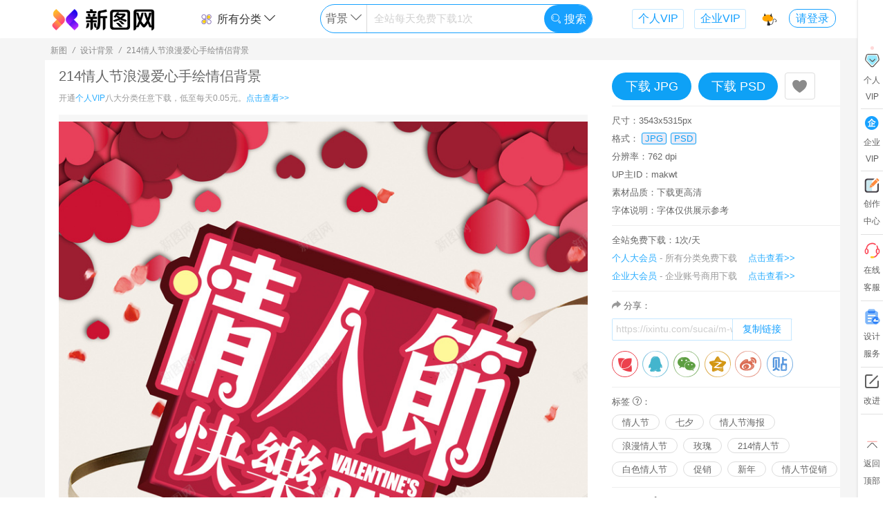

--- FILE ---
content_type: text/html; charset=utf-8
request_url: https://ixintu.com/sucai/m-wzktttuac.html
body_size: 17445
content:
<!DOCTYPE html>
<html>
<head>
<meta charset="UTF-8">
<meta http-equiv="Content-Type" content="text/html; charset=UTF-8" />
<title>214情人节浪漫爱心手绘情侣背景背景图片免费下载-素材m-wzktttuac-新图网</title>
<meta name="renderer" content="webkit">
<meta name="keywords" content="情人节,214,七夕,情人节海报,浪漫情人节,玫瑰,214情人节,白色情人节,促销,新年,情人节促销,214情人节浪漫爱心手绘情侣背景,搜索图片,banner,新图网,图片编号m-wzktttuac">
<meta name="description" content="新图网有海量214情人节浪漫爱心手绘情侣背景图片：情人节,214,七夕,情人节海报,浪漫情人节,玫瑰,214情人节,白色情人节,促销,新年,情人节促销等,你现在浏览的图片素材编号m-wzktttuac,搜索背景图片就来新图网！">
<meta name="language" content ="zh-CN">
<meta http-equiv="X-UA-Compatible" content="IE=Edge,chrome=1">
<meta name="viewport" content="width=device-width,maximum-scale=1.0">
<meta http-equiv="Cache-Control" content="no-transform"/>
<meta http-equiv="Cache-Control" content="no-siteapp"/>
<link rel="canonical" href="https://ixintu.com/sucai/m-wzktttuac.html"/>
<link rel="stylesheet" href="//img.ixintu.com/ixintu/css/icm.css?v=2024042101">
<link rel="stylesheet" href="//img.ixintu.com/ixintu/lib/layui/css/layui.css">
<link rel="stylesheet" href="//img.ixintu.com/ixintu/css/a.css?2024042101">
<script src="//img.ixintu.com/ixintu/js/jquery.min.js"></script>
<script src="//img.ixintu.com/ixintu/lib/layui/layui.js" charset="utf-8"></script>
<script src="//img.ixintu.com/ixintu/js/functions.js?v=2024042101"></script>
<!--[if lt IE 9]>
<script src="https://cdn.staticfile.org/html5shiv/r29/html5.min.js"></script>
<script src="https://cdn.staticfile.org/respond.js/1.4.2/respond.min.js"></script>
<![endif]-->
<script>
var _domain = '//ixintu.com',
    _domainImg = '//img.ixintu.com',
    _domainPublic = '//img.ixintu.com',
    _domainMonitor = '//monitor.qmku.com',
    _phpTime = '0.118476',
    _appId = '1001',
    _ca = {"controller":"material","action":"detail","uri":"\/material\/detail","pathInfo":"\/sucai\/m-wzktttuac.html"},
    _env = 'prod',
    _uri = '/material/detail',
    _uid = 0,
    _uidSec = '',
    _userInfo = {},
    _winData = {},
    _cfg = {"maxBg":"500","dayPageKw":"10","fontTitle":"\u6b64\u65f6\u60c5\u7eea\u6b64\u65f6\u5929\u3002\u65e0\u4e8b\u5c0f\u795e\u4ed9\u3002","fontTitle_en":"I like for you to be still","fontTitle_jp":"\u3055\u3088\u306a\u3089 \u307e\u305f\u3044\u3064\u304b\u4f1a\u3044\u307e\u3057\u3087\u3046","fontTitle_kr":"\ud76c\ub9dd \uc758 \ubc14\ub78c \ubd88\uc5b4 \ubcf8 \uc800 \ub3c4 \uba87 \ubc14\ud034 \ub3cc \ud3ec\uc639 \ud558 \ub124 \uc694","fontTitle_tw":"\u6b64\u65f6\u60c5\u7eea\u6b64\u65f6\u5929\u3002\u65e0\u4e8b\u5c0f\u795e\u4ed9\u3002","input_holder":"\u5168\u7ad9\u6bcf\u5929\u514d\u8d39\u4e0b\u8f7d1\u6b21","fix_img_url":"https:\/\/ixintu.com\/vip.html","fix_img_width":"300","fix_img_height":"216","input_holder_yuansu":"\u5168\u7ad9\u6bcf\u5929\u514d\u8d39\u4e0b\u8f7d1\u6b21","input_holder_bg":"\u5168\u7ad9\u6bcf\u5929\u514d\u8d39\u4e0b\u8f7d1\u6b21","input_holder_ppt":"\u5168\u7ad9\u6bcf\u5929\u514d\u8d39\u4e0b\u8f7d1\u6b21","input_holder_gg":"\u5168\u7ad9\u6bcf\u5929\u514d\u8d39\u4e0b\u8f7d1\u6b21","input_holder_font":"png\u514d\u8d39\u65e0\u9650\u4e0b\u8f7d","input_holder_music":"\u5168\u7ad9\u6bcf\u5929\u514d\u8d39\u4e0b\u8f7d1\u6b21","huaban_except_word":["\u539f\u753b","\u6613\u4f01\u79c0","\u5305\u56fe","\u7f8e\u5de5\u4e91","\u5251\u4ed9\u60c5\u7f18","\u6b66\u4fa0","\u4e2d\u56fd\u5730\u56fe","\u5251\u4fa0\u60c5\u7f18","\u5f39\u5c04\u4e16\u754c","\u5251\u7f513","\u4f20\u5947\u4e16\u754c","\u4e50\u5206\u4eab\u7f51","\u5927\u9c7c\u6d77\u68e0","\u6dd8\u5c0f\u67ab","\u78a7\u84dd\u822a\u7ebf","\u5927\u8bdd\u897f\u6e38","\u8303\u4e1e\u4e1e","\u660e\u661f","\u7981\u76d7","\u65d7\u8230\u5e97","\u7acb\u7d75","\u5d29\u574f","\u4e8c\u6b21\u5143","\u660e\u65e5\u65b9\u821f","\u9634\u9633\u5e08","\u52a8\u6f2b","\u53e4\u7530\u8def9\u53f7","\u4f20\u5947","\u8521\u5f90\u5764","\u78a7\u84dd\u5e7b\u60f3","\u7acb\u7ed8","\u4eba\u8bbe","\u5750\u9a91","\u56fe\u5e93\u5927\u6982\u90fd\u6709\u5c31\u662f\u6284","\u5e7b\u5f71\u6218\u4e89","\u4ea4\u6d41\u7fa4","\u5175\u5668","\u68a6\u5e7b\u897f\u6e38","\u4ed9\u4fa0","\u5de5\u4f5c\u5ba4","\u6280\u80fd","\u88c5\u5907","\u8096\u6218","\u65f6\u5149\u5e93","\u672a\u6574\u7406","\u8e66\u574f","\u7387\u53f6","\u6218\u8230"],"fix_img_bt_url":"\/vip.html","input_holder_sy":"\u5168\u7ad9\u6bcf\u5929\u514d\u8d39\u4e0b\u8f7d1\u6b21","input_holder_icon":"\u5168\u7ad9\u6bcf\u5929\u514d\u8d39\u4e0b\u8f7d1\u6b21","huaban_board_limit":"1000","huaban_except_uid":["25350949","30671326","24700274","24169783","24169783","6248377","20116604","22166949","19618005","19915017","751747","19253650","18211827","25836290","29639332","24069125","14698468","29693049","17267739","12145176","13729881","7613009","\t 24362081","16827227","23927241","24673453","27372357","30791266","19187323","30722011","23090059","21849778","26201061","19906664","1027686","23231098","27566497","24310170","23774536","16855285"],"huaban_except_site":["ixintu.com","88icon.com","bao16.com","iipng.com","meigongyun.com","nipic.com","pngss.com","uppsd.com","taobao.com","vcg.com","51mockup","mcool.com","hellorf.com","veer.com","58pic.com","588ku.com","ibaotu.com","tukuppt.com","699pic.com","51yuansu.com","51miz.com","90sheji.com","sheji688.com","zcool.com","zhisheji.com","daimg.com","16pic.com","chinaz.com","aigei.com","soutu114.com","669pic.com","5tu.cn","huiyisheji.com","tuquu.com","bzmntp.ltd","lj8.ltd","sotu114.com","shehui123.cn","fevte.com","weibo.com","bcy.net","imeijiang.com","shutterstock.com","lfxpsd.com","maoyou1.cn","bzmjtt.ltd","psefan.com","lfx20.com","meigongyun","16sucai.com","gtn9.com","dc10000.com"],"soutu123":" dibu_look=1; Hm_lvt_fc4f728cabb33992e4d4fe20cdecc61f=1707289160; dibu_look_mianfei=1; referer=%22http%3A%5C%2F%5C%2Fwww.soutu123.com%5C%2Fppt%5C%2F%22; auth_id=%224265560%7CSealone%7C1709606081%7C133a23eca9b53343923d48fa54e1d102%22; success_target_path=%22http%3A%5C%2F%5C%2Fwww.soutu123.com%5C%2Fppt%5C%2F%22; sns=%7B%22type%22%3A%22qq%22%2C%22token%22%3A%7B%22access_token%22%3A%22D0710141DD4971EBEBE8D10C0205F01A%22%2C%22expires_in%22%3A%227776000%22%2C%22refresh_token%22%3A%22FA544F893E1E02C38EEEFEFB77844B1F%22%2C%22openid%22%3A%2205675364564BD7D9FE9CFDAF89EA845C%22%7D%7D; head=%22http%3A%5C%2F%5C%2Fthirdqq.qlogo.cn%5C%2Fek_qqapp%5C%2FAQONCb2W34s1VszQlfzradsJ3w7ROeqGCK88m6J3iaCP9dj7DUYibaSy9CFNnnWXhvZT0DFIdh%5C%2F100%22; Hm_lpvt_fc4f728cabb33992e4d4fe20cdecc61f=1708752653"},
    _mtId = 13444526,
    _title = '214情人节浪漫爱心手绘情侣背景',
    _svgBox,
    _mtType = 2,
    _audioId = 0,
    _audioReady = false,
    _isOpen = 0,
    _lockSearch = 0,
    _searchKw = '',
    _realSearch = '',
    _dsl = null,
    materialTypes = {"1":"\u514d\u62a0\u5143\u7d20","11":"U I \u56fe\u6807","2":"\u8bbe\u8ba1\u80cc\u666f","9":"\u8bbe\u8ba1\u6a21\u677f","10":"\u6444\u5f71\u7167\u7247","3":"PPT\u6a21\u677f","4":"Excel","5":"Word","7":"\u97f3\u6548","8":"\u914d\u4e50"},
    formats = {"1":"png","2":"jpg","3":"psd","4":"ai","5":"cdr","6":"eps","7":"c4d","10":"pptx","11":"docx","12":"xlsx","15":"mp3","17":"ttf","18":"woff","19":"otf","20":"eot","21":"svg","22":"wav","23":"wma","24":"gif"},
    formatTitle = {"1":"\u514d\u62a0\u7d20\u6750","2":"\u8bbe\u8ba1\u80cc\u666f","3":"PPT\u6a21\u677f","4":"\u529e\u516cExcel","5":"\u529e\u516cWord","6":"\u5b57\u4f53","7":"\u97f3\u6548","8":"\u914d\u4e50"},
    _lastPage = getReferrer(),
    _commonWin = 0,
    _searchType = '2';
</script>
<link rel="stylesheet" href="//img.ixintu.com/ixintu/css/share.css?v=2020110702">
<style>
    .share-msg{display:block;text-align:left;width:100%;margin-bottom:6px;color:#afafaf;}
    .info-box .tips{color:#666;font-size:13px;line-height:26px;}
    .info-box .tips .tip-a{display:inline-block;position:relative;}
    .info-box .tips .tip-a .tip-b{position:absolute;z-index:10;display:none;top:30px;left:-96px;padding-bottom:14px;}
    .info-box .tips .tip-a:hover .tip-b{display:block;}
    .info-box .tips .tip-a .tip-b .tip-c{padding:10px;border:1px solid #dfdfdf;width:240px;background-color:#fff;border-radius:3px;overflow:hidden;}
    .info-box .tips .tip-a .tip-b .tip-c>p{color:#af9178;line-height:20px;font-size:12px;}
    .p-content .p-item-a{border:none;height:auto;margin:0 auto;}
    .info-box .copy{margin-bottom:15px;color:#666;}
    .info-box .copy>div{display:inline-block;border:1px solid rgba(23, 161, 255, 0.25);border-radius:2px;width:260px;overflow:hidden;border-right:none;vertical-align:middle;}
    .info-box .copy>div input{border:none;color:#cdcdcd;height:28px;width:173px;text-indent:5px;}
    .info-box .copy>div button{color:#17A1FF;border:none;border-left:1px solid rgba(23, 161, 255, 0.25);border-right:1px solid rgba(23, 161, 255, 0.25);height:30px;padding:0 14px;cursor: pointer;background-color: #fff;}
    .info-box .copy:hover>div{border-color:#17A1FF}
    .info-box .copy:hover>div button{background-color:#17A1FF;color:#fff;}
    .qinquants{color:#666;}
    textarea::-webkit-input-placeholder {color:#e0e0e0;font-size:12px;}
    textarea:-moz-placeholder {color:#e0e0e0;font-size:12px;}
    textarea::-moz-placeholder {color:#e0e0e0;font-size:12px;}
    textarea:-ms-input-placeholder {color:#e0e0e0;font-size:12px;}
    .mt-fix{width:280px}
    .avatar-lib a{color:#666;}
    .avatar-lib a:hover{color:red;}
    .avatar-lib img{border-radius:50%;}
</style>
</head>
<body style="min-width: 1150px">
<!--低版本提示--><!--[if lte IE 9]><style type="text/css">*{margin:0;padding:0;}.topTip{width:100%;position:fixed;left:0;z-index:99;height:40px;background:#808080;opacity:0.7;filter:alpha(opacity=50);	top:0;text-align: center;color: #fff;font: 16px "微软雅黑";line-height: 40px;}</style><div class="topTip">您当前浏览器版本过低，建议使用谷歌或火狐浏览器</div><![endif]--><!--公共头--><!-- 公共悬浮导航--><!--公用悬浮头部/搜索页头部-->
<div class="header-top">
    <div class="wd box-shadow header-box " id="header">
        <div class="wd-main header clearfix">
            <div>
                <div class="logo fl">
                    <a href="/">
                        <img alt="新图网" src="//img.ixintu.com/ixintu/images/logo/logo3x.png" height="35">
                                            </a>
                </div>
                <div class="center fl">
                                        <div class="search-box clearfix">
                        <div class="top-type fl">
                            <div>
                                <a href="javascript:;"><img alt="分类" class="mr-5 mt--3" src="//img.ixintu.com/ixintu/images/icon/fl1.svg" height="20">所有分类 <i class="icon-down"></i></a>
                                <div class="prop-box">
                                    <div class="prop box-shadow indent-10">
                                        <a href="/all/">全站综合</a>
                                        <a href="/yuansu/">免抠元素</a>
                                        <a href="/icon/">U I 图标</a>
                                        <a href="/bg/">设计背景</a>
                                        <a href="/guanggao/">设计模板</a>
                                        <a href="/sheying/">摄影照片</a>
                                        <a href="/ppt/">PPT模板</a>
                                        <a href="/meiti/">音效配乐</a>
                                    </div>
                                </div>
                            </div>
                        </div>
                        <div class="search fl dir-">
                            <div class="input clearfix">
                                <div class="switch-box fl" style="width: 17%">
                                    <span class="this" data-type="2">背景</span>
                                    <i class="icon-down"></i>
                                    <div class="switch box-shadow">
                                        <div class="box-shadow"></div>
                                    </div>
                                </div>
                                <div class="inp fl" style="width:65.5%">
                                    <input type="text" name="keyword" value="" autocomplete="off" placeholder="全站每天免费下载1次">
                                    <div class="keywords-list">
                                        <div class="keywords box-shadow">
                                            <div class="hot-w">
                                                                                                                                                <a href="javascript:;" data-py="biankuang"><span class="index1">1</span>边框</a>
                                                                                                                                                <a href="javascript:;" data-py="guochao"><span class="index2">2</span>国潮</a>
                                                                                                                                                <a href="javascript:;" data-py="lvyou"><span class="index3">3</span>旅游</a>
                                                                                                                                                <a href="javascript:;" data-py="biaoqian"><span class="index4">4</span>标签</a>
                                                                                                                                                <a href="javascript:;" data-py="142"><span class="index5">5</span>科技</a>
                                                                                                                                                <a href="javascript:;" data-py="beijing"><span class="index6">6</span>背景</a>
                                                                                                                                                <a href="javascript:;" data-py="dianshang"><span class="index7">7</span>电商</a>
                                                                                                                                                <a href="javascript:;" data-py="88gouwujie"><span class="index8">8</span>88购物节</a>
                                                                                                                                                                                                                                                                                                                                                                                            </div>
                                        </div>
                                    </div>
                                </div>
                                <button style="width:17.5%" type="button" class="fr"><i style="font-size:16px" class="layui-icon layui-icon-search"></i> 搜索</button>
                            </div>
                        </div>
                        <a class="fr link-vip" rel="nofollow" href="/vip.html?com=1" target="_blank">企业VIP</a>
                        <a class="fr link-vip" rel="nofollow" href="/vip.html?" target="_blank">个人VIP</a>
                    </div>
                                        <div class="detail-top d-btn hide">
                        <p class="title fl">214情人节浪漫爱心手绘情侣背景</p>
                        <div class="down-btn fr mt-fix">
                                                        <a href="javascript:;" class="down fl" data-id="13444526" data-authorize="1" data-type="2" data-fmt="2">下载 JPG</a>
                                                        <a href="javascript:;" class="down fl" data-id="13444526" data-authorize="1" data-type="2" data-fmt="3">下载 PSD</a>
                                                    </div>
                    </div>
                                    </div>
                <div class="user-face fr">
                    <a href="/vip.html?" class="f-collect" rel="nofollow">
                        <img alt="收藏" src="//img.ixintu.com/ixintu/images/icon/top/11.svg" data-index="11" height="23" width="23">
                        <div class="tips">
                            <div>
                                <p>Ctrl + D</p>
                                <p class="tip-desc">存个书签  1秒进来</p>
                            </div>
                        </div>
                    </a>
                                        <div class="face">
                                                <a href="javascript:;" class="login-btn trans-2">请登录</a>
                                            </div>
                </div>
            </div>
        </div>
    </div>
</div>

<!--右侧导航-->
<div class="cbl layui-hide-xs">
    <div class="cbl-a">
        <a rel="nofollow" href="/vip.html?" target="_blank">
            <div class="item vip">
                <div class="zs"><img alt="vip" src="//img.ixintu.com/ixintu/images/icon/cb-hy.png" height="25"></div>
                <div>个人</div>
                <div>VIP</div>
                <span class="po"></span>
            </div>
        </a>
        <div class="line"></div>
        <a rel="nofollow" href="/vip.html?com=1" target="_blank">
            <div class="item invite">
                <div><i class="icon-qiye" style="color:#17A1FF;"></i></div>
                <div>企业</div>
                <div>VIP</div>
            </div>
        </a>
        <div class="line"></div>
        <a href="/user/manage.html" target="_blank" rel="nofollow">
            <div class="item invite">
                <div><img alt="vip" src="//img.ixintu.com/ixintu/images/icon/cb-cz.svg" height="21"></div>
                <div>创作</div>
                <div>中心</div>
            </div>
        </a>
        <div class="line"></div>
        <a  href="http://wpa.qq.com/msgrd?v=3&uin=3694821536&site=qq&menu=yes" target="_blank" rel="nofollow">
            <div class="item">
                <div><img alt="vip" src="//img.ixintu.com/ixintu/images/icon/cb-kf.png" height="25"></div>
                <div>在线</div>
                <div>客服</div>
            </div>
        </a>
        <div class="line"></div>
        <a href="/jiedan.html" target="_blank" rel="nofollow">
            <div class="item invite">
                <div><img alt="vip" src="//img.ixintu.com/ixintu/images/jiedan/icon/sjfw.png" height="25"></div>
                <div>设计</div>
                <div>服务</div>
            </div>
        </a>
        <div class="line"></div>
        <div class="item advice">
            <div><i class="icon-edit"></i></div>
            <div>改进</div>
        </div>
        <div class="line"></div>
        <div class="item return-top">
            <div><img alt="vip" src="//img.ixintu.com/ixintu/images/icon/cb-to-top.svg" height="25"></div>
            <div>返回</div>
            <div>顶部</div>
        </div>
    </div>
</div>

<div class="wd bg-f5f5f5">
    <div class="wd-main wd1200 center-block">
        <div class="bread-c">
            <span>新图</span>
            <i>/</i>
            <span>设计背景</span>
            <i>/</i>
            <span>214情人节浪漫爱心手绘情侣背景</span>
        </div>
    </div>
    <div class="wd-main wd1200 clearfix center-block bg-fff">
        <article>
            <div class="wd-content type-2 fl">
                <div class="content">                    <h1 class="content-title">214情人节浪漫爱心手绘情侣背景</h1>
                    <p class="content-p">开通<span class="tc-0">个人VIP</span>八大分类任意下载，低至每天0.05元。<a href="/vip.html?" rel="nofollow" target="_blank">点击查看>></a></p>
                    <div class="content-img">
                        <div class="img" title="214情人节浪漫爱心手绘情侣背景">
                                                                                    <div>
                            <img alt="214情人节浪漫爱心手绘情侣背景psd设计背景_新图网 https://ixintu.com 情人节 214 七夕 情人节海报 浪漫情人节 玫瑰 214情人节 白色情人节 促销 新年 情人节促销" src="//img.ixintu.com/download/jpg/202105/a0bc06e455b53635461a943040b47841_800_1200.jpg!con0">
                            </div>
                                                        <div>
                            <img alt="214情人节浪漫爱心手绘情侣背景psd设计背景_新图网 https://ixintu.com 情人节 214 七夕 情人节海报 浪漫情人节 玫瑰 214情人节 白色情人节 促销 新年 情人节促销" src="//img.ixintu.com/download/jpg/202105/a0bc06e455b53635461a943040b47841_800_1200.jpg!con1">
                            </div>
                                                                                </div>
                    </div>
                    <div class="tips shengm">新图网(ixintu.com)提供海量设计背景免费下载，214情人节浪漫爱心手绘情侣背景由新图网用户分享上传，推荐搜索情人节,214,七夕,情人节海报,浪漫情人节,玫瑰,214情人节,白色情人节,促销,新年,情人节促销获得更多内容。图中水印仅用于网站防护，不具有其他含义。<br>[声明]新图网素材为用户免费自行分享上传，若您发现权利被侵害，请右侧投诉或直接联系客服QQ:3694821536，我们第一时间处理，感谢您的监督。
                        <div class="tip-a">
                            <i class="icon-wenhao-2"></i>
                            <div class="tip-b" style="left:-180px;">
                                <div class="tip-c" style="width:345px;text-indent: 2em;">
                                    <p>本素材仅供个人学习分享使用。网站正在逐步升级内容服务，将不断改进、打磨体验，力求网站足够精简极效（精品、简约、极致、高效）。</p>
                                    <p>新图网尊重知识产权，如您作为权利人发现用户上传到平台的个别内容可能涉嫌侵权、敏感有害、违法违规等，可通过下方侵权投诉或邮件3694821536@qq.com通知，我们将第一时间处理并赠送您一定天数的会员作为回报，感谢您的监督。</p>
                                    <p>部分素材，因用户期望帮助品牌正面宣传而上传，可能非有意含涉品牌信息，如有不恰之处请您指出，将及时下架删除，如有意向，也欢迎与您品牌深度合作，感谢。</p>
                                    <p>网站提供的党政主题相关内容（可能涉及国旗、国徽、党徽、地图...等），目的在于配合国家政策的正面宣传，仅限个人学习分享使用，不得用于任何广告和商用目的，请严格遵守国家相关法律法规，感谢您的支持与理解。</p>
                                </div>
                            </div>
                        </div>
                    </div>
                </div>
            </div>
            <div class="wd-info fr">
                <div class="info-box d-btn clearfix">
                                        <button rel="nofollow" class="down fl down2" data-id="13444526" data-authorize="1" data-type="2" data-fmt="2">下载 JPG</button>
                                        <button rel="nofollow" class="down fl down3" data-id="13444526" data-authorize="1" data-type="2" data-fmt="3">下载 PSD</button>
                                        <a rel="nofollow" data-id="13444526" data-type="2" href="javascript:;" class="fl c-btn collect">
                        <i class="layui-icon layui-icon-heart-fill" style="font-size: 24px;vertical-align: middle;"></i></a>
                </div>
                <div class="info-box">
                                        <p>尺寸：3543x5315px</p>
                                        <p>格式：
                                                <span class="format">JPG</span>
                                                <span class="format">PSD</span>
                                            </p>
                                        <p>分辨率：762 dpi</p>
                                        <p>UP主ID：makwt</p>
                    <p>素材品质：下载更高清</p>
                    <p>字体说明：字体仅供展示参考</p>
                                    </div>
                <div class="info-box">
                    <div class="tips">全站免费下载：1次/天</div>
                    <p class="clearfix pr-20"><span class="tc-0">个人大会员</span><span class="text-hui"> - 所有分类免费下载</span><a rel="nofollow" class="fr tc-link tc-0" href="/vip.html?" target="_blank">点击查看>></a></p>
                    <p class="clearfix pr-20"><span class="tc-0">企业大会员</span><span class="text-hui"> - 企业账号商用下载</span><a rel="nofollow" class="fr tc-link tc-0" href="/vip.html?com=1" target="_blank">点击查看>></a></p>
                </div>
                <div class="info-box">
                                        <div class="copy">
                        <p><i class="icon-fenxiang text-hui font13"></i> 分享：</p>
                        <div class="mt-5"><input type="text" value="https://ixintu.com/sucai/m-wzktttuac.html?x="><button onclick="copyText('https://ixintu.com/sucai/m-wzktttuac.html?x=')" type="button">复制链接</button></div>
                    </div>
                    <div class="share-wrap">
                        <div class="social-share clearfix">
                            <a rel="nofollow" title="分享到花瓣" class="fl ss-icon icon-huaban" href="https://huaban.com/bookmarklet/?url=https%3A%2F%2Fixintu.com%2Fsucai%2Fm-wzktttuac.html%3Fx%3D&title=这张图不错哈，分享给大家！新用户登录可获得10天VIP哦~&media=https%3A%2F%2Fimg.ixintu.com%2Fdownload%2Fjpg%2F202105%2Fa0bc06e455b53635461a943040b47841_800_1200.jpg&description=214%E6%83%85%E4%BA%BA%E8%8A%82%E6%B5%AA%E6%BC%AB%E7%88%B1%E5%BF%83%E6%89%8B%E7%BB%98%E6%83%85%E4%BE%A3%E8%83%8C%E6%99%AFpsd设计背景_新图网 https://ixintu.com 情人节 214 七夕 情人节海报 浪漫情人节 玫瑰 214情人节 白色情人节 促销 新年 情人节促销" target="_blank"></a>
                            <a rel="nofollow" title="分享到QQ" class="fl bl-icon bl-icon-qq" href="https://connect.qq.com/widget/shareqq/index.html?url=https%3A%2F%2Fixintu.com%2Fsucai%2Fm-wzktttuac.html%3Fx%3D&title=这张图不错哈，分享给大家！新用户登录可获得10天VIP哦~&source=214%E6%83%85%E4%BA%BA%E8%8A%82%E6%B5%AA%E6%BC%AB%E7%88%B1%E5%BF%83%E6%89%8B%E7%BB%98%E6%83%85%E4%BE%A3%E8%83%8C%E6%99%AFpsd设计背景_新图网 https://ixintu.com 情人节 214 七夕 情人节海报 浪漫情人节 玫瑰 214情人节 白色情人节 促销 新年 情人节促销&desc=这张图不错哈，分享给大家！新用户登录可获得10天VIP哦~&pics=https%3A%2F%2Fimg.ixintu.com%2Fdownload%2Fjpg%2F202105%2Fa0bc06e455b53635461a943040b47841_800_1200.jpg" target="_blank"></a>
                            <a rel="nofollow" title="分享到朋友圈" class="fl bl-icon bl-icon-wechat" href="javascript:;">
                                <div class="wechat-qrcode">
                                    <h4>分享到微信朋友圈</h4>
                                    <div class="qrcode" title="https://ixintu.com/sucai/m-wzktttuac.html">
                                        <div id="qrcode"></div>
                                    </div>
                                    <div class="help">使用“扫一扫”即可将网页分享至朋友圈。</div>
                                </div>
                            </a>
                            <a rel="nofollow" title="分享到QQ空间" class="fl bl-icon bl-icon-qzone" href="http://sns.qzone.qq.com/cgi-bin/qzshare/cgi_qzshare_onekey?url=https%3A%2F%2Fixintu.com%2Fsucai%2Fm-wzktttuac.html%3Fx%3D&title=这张图不错哈，分享给大家！新用户登录可获得10天VIP哦~&desc=这张图不错哈，分享给大家！新用户登录可获得10天VIP哦~&summary=这张图不错哈，分享给大家！新用户登录可获得10天VIP哦~&site=214%E6%83%85%E4%BA%BA%E8%8A%82%E6%B5%AA%E6%BC%AB%E7%88%B1%E5%BF%83%E6%89%8B%E7%BB%98%E6%83%85%E4%BE%A3%E8%83%8C%E6%99%AF【免费下载】-新图网" target="_blank"></a>
                            <a rel="nofollow" title="分享到微博" class="fl bl-icon bl-icon-weibo" href="http://service.weibo.com/share/share.php?url=https%3A%2F%2Fixintu.com%2Fsucai%2Fm-wzktttuac.html%3Fx%3D&title=这张图不错哈，分享给大家！新用户登录可获得10天VIP哦~&pic=https%3A%2F%2Fimg.ixintu.com%2Fdownload%2Fjpg%2F202105%2Fa0bc06e455b53635461a943040b47841_800_1200.jpg" target="_blank"></a>
                            <a rel="nofollow" title="分享到贴吧" class="fl bl-icon bl-icon-tieba" href="http://tieba.baidu.com/f/commit/share/openShareApi?title=这张图不错哈，分享给大家！新用户登录可获得10天VIP哦~&url=https%3A%2F%2Fixintu.com%2Fsucai%2Fm-wzktttuac.html%3Fx%3D&pic=https%3A%2F%2Fimg.ixintu.com%2Fdownload%2Fjpg%2F202105%2Fa0bc06e455b53635461a943040b47841_800_1200.jpg" target="_blank"></a>
                        </div>
                    </div>
                    <!--<p class="mt-10">上传用户：</p>
                    <p class="mt-10 avatar-lib"><a href="/author/makwt-1-1.html" target="_blank"><img src="//img.ixintu.com/download/avatar/lib/a2e741677bf00334a5c5cb50df9435e5_360_360.jpg" height="26" alt="">&nbsp;&nbsp;农历没有31</a></p>-->
                </div>
                                <div class="info-box">
                    <div class="tips">标签
                        <div class="tip-a">
                            <i class="icon-wenhao-2"></i>
                            <div class="tip-b" style="left:-180px;">
                                <div class="tip-c" style="width: 345px;"><p>本网站的关键词标签是为了便于技术上搜索引擎找图以及用户效率搜索，不是本网站提供的最终产品，且不代表本网站观点及立场。由于关键词会自动进行机器分词、部分外文的自动翻译等，可能会因此存在文字上的语言差异、文化差异、翻译错误等误差情况，本网站将尽可能地进行严格筛查处理，但可能不免有疏漏烦请您谅解，如您发现关键词出现违法违规、敏感有害、违反公序良俗等的情况，麻烦您能通过下方举报投诉入口或联系在线客服进行举报投诉，我们将第一时间处理并赠送您一定天数的会员作为回报，十分感谢您的监督。</p></div>
                            </div>
                        </div>：
                    </div>
                    <p class="r-search">
                                                <a target="_blank" href="/all/qingrenjie.html">情人节</a>
                                                <a target="_blank" href="/all/qixi.html">七夕</a>
                                                <a target="_blank" href="/all/qingrenjiehaibao.html">情人节海报</a>
                                                <a target="_blank" href="/all/langmanqingrenjie.html">浪漫情人节</a>
                                                <a target="_blank" href="/all/meigui.html">玫瑰</a>
                                                <a target="_blank" href="/all/214qingrenjie.html">214情人节</a>
                                                <a target="_blank" href="/all/baiseqingrenjie.html">白色情人节</a>
                                                <a target="_blank" href="/all/cuxiao.html">促销</a>
                                                <a target="_blank" href="/all/xinnian.html">新年</a>
                                                <a target="_blank" href="/all/qingrenjiecuxiao.html">情人节促销</a>
                                            </p>
                </div>
                                <div class="info-box" style="border: none">
                    <p><a rel="nofollow" class="qinquants" href="javascript:;" data-id="13444526">素材投诉 <i class="icon-warn font13"></i></a></p>

                </div>
            </div>
        </article>
    </div>
    <div class="wd-main wd1200 center-block ad-app" style="padding-bottom: 60px">
                        <h2 class="relation-title">设计背景推荐</h2>
            <div class="flex-list height-fix hf-210 flex-2 clearfix"><div class="item" data-w="253.33333333333" data-h="380">
                    <a href="/sucai/0zVaUaaUU.html" target="_blank" title="214情人节黄色小清新浪漫情侣气球背景">
                        <img alt="214情人节黄色小清新浪漫情侣气球背景背景" title="214情人节黄色小清新浪漫情侣气球背景背景图片" src="//img.ixintu.com/download/jpg/202004/ed94d89a5df9fbf8255e650f599ea8e7_800_1200.jpg!bg" data-src="//img.ixintu.com/download/jpg/202004/ed94d89a5df9fbf8255e650f599ea8e7_800_1200.jpg!bg" class="trans-4">
                        <h4 class="trans-2 tit">214情人节黄色小清新浪漫情侣气球背景</h4>
                    </a>
                    <div class="flex-btn trans-2"><div rel="nofollow" title="收藏" class="collect c-btn " data-type="2" data-id="2080088"><i class="layui-icon layui-icon-heart-fill"></i></div>
                    <div class="d-btn mt-5"><a rel="nofollow" class="down down1" data-authorize="1" data-id="2080088" data-type="2" href="javascript:;" data-fmt="2">下载 JPG</a> <a rel="nofollow" class="down down2" data-authorize="1" data-id="2080088" data-type="2" href="javascript:;" data-fmt="3">下载 PSD</a> </div></div>
                </div><div class="item" data-w="880.35190615836" data-h="380">
                    <a href="/sucai/m-mszaatczc.html" target="_blank" title="214情人节浪漫卡通情侣心详情页海报背景">
                        <img alt="214情人节浪漫卡通情侣心详情页海报背景背景" title="214情人节浪漫卡通情侣心详情页海报背景背景图片" src="//img.ixintu.com/download/jpg/202105/dcf6f21ffdeca4cabf3638a18d4cad2e_790_341.jpg!bg" data-src="//img.ixintu.com/download/jpg/202105/dcf6f21ffdeca4cabf3638a18d4cad2e_790_341.jpg!bg" class="trans-4">
                        <h4 class="trans-2 tit">214情人节浪漫卡通情侣心详情页海报背景</h4>
                    </a>
                    <div class="flex-btn trans-2"><div rel="nofollow" title="收藏" class="collect c-btn " data-type="2" data-id="13446838"><i class="layui-icon layui-icon-heart-fill"></i></div>
                    <div class="d-btn mt-5"><a rel="nofollow" class="down down1" data-authorize="1" data-id="13446838" data-type="2" href="javascript:;" data-fmt="2">下载 JPG</a> <a rel="nofollow" class="down down2" data-authorize="1" data-id="13446838" data-type="2" href="javascript:;" data-fmt="3">下载 PSD</a> </div></div>
                </div><div class="item" data-w="1000.6666666667" data-h="380">
                    <a href="/sucai/m-cdeiixxof.html" target="_blank" title="214浪漫情人节情侣对戒详情页海报背景">
                        <img alt="214浪漫情人节情侣对戒详情页海报背景背景" title="214浪漫情人节情侣对戒详情页海报背景背景图片" src="//img.ixintu.com/download/jpg/202105/405ad131984e600f57a85ee3a159f841_790_300.jpg!bg" data-src="//img.ixintu.com/download/jpg/202105/405ad131984e600f57a85ee3a159f841_790_300.jpg!bg" class="trans-4">
                        <h4 class="trans-2 tit">214浪漫情人节情侣对戒详情页海报背景</h4>
                    </a>
                    <div class="flex-btn trans-2"><div rel="nofollow" title="收藏" class="collect c-btn " data-type="2" data-id="13445598"><i class="layui-icon layui-icon-heart-fill"></i></div>
                    <div class="d-btn mt-5"><a rel="nofollow" class="down down1" data-authorize="1" data-id="13445598" data-type="2" href="javascript:;" data-fmt="2">下载 JPG</a> <a rel="nofollow" class="down down2" data-authorize="1" data-id="13445598" data-type="2" href="javascript:;" data-fmt="3">下载 PSD</a> </div></div>
                </div><div class="item" data-w="1625.6684491979" data-h="380">
                    <a href="/sucai/m-qgmssakaw.html" target="_blank" title="214情人节爱心浪漫红色背景">
                        <img alt="214情人节爱心浪漫红色背景背景" title="214情人节爱心浪漫红色背景背景图片" src="//img.ixintu.com/download/jpg/202105/5a1e91f1ee7ef5fc58ad342a099ddd67_800_187.jpg!bg" data-src="//img.ixintu.com/download/jpg/202105/5a1e91f1ee7ef5fc58ad342a099ddd67_800_187.jpg!bg" class="trans-4">
                        <h4 class="trans-2 tit">214情人节爱心浪漫红色背景</h4>
                    </a>
                    <div class="flex-btn trans-2"><div rel="nofollow" title="收藏" class="collect c-btn " data-type="2" data-id="13447875"><i class="layui-icon layui-icon-heart-fill"></i></div>
                    <div class="d-btn mt-5"><a rel="nofollow" class="down down1" data-authorize="1" data-id="13447875" data-type="2" href="javascript:;" data-fmt="2">下载 JPG</a> </div></div>
                </div><div class="item" data-w="1625.6684491979" data-h="380">
                    <a href="/sucai/m-opvbbgqvn.html" target="_blank" title="214情人节情侣浪漫花朵">
                        <img alt="214情人节情侣浪漫花朵背景" title="214情人节情侣浪漫花朵背景图片" src="//img.ixintu.com/download/jpg/202105/75085385a6d7685a890e5812526e991a_800_187.jpg!bg" data-src="//img.ixintu.com/download/jpg/202105/75085385a6d7685a890e5812526e991a_800_187.jpg!bg" class="trans-4">
                        <h4 class="trans-2 tit">214情人节情侣浪漫花朵</h4>
                    </a>
                    <div class="flex-btn trans-2"><div rel="nofollow" title="收藏" class="collect c-btn " data-type="2" data-id="13447635"><i class="layui-icon layui-icon-heart-fill"></i></div>
                    <div class="d-btn mt-5"><a rel="nofollow" class="down down1" data-authorize="1" data-id="13447635" data-type="2" href="javascript:;" data-fmt="2">下载 JPG</a> <a rel="nofollow" class="down down2" data-authorize="1" data-id="13447635" data-type="2" href="javascript:;" data-fmt="3">下载 PSD</a> </div></div>
                </div><div class="item" data-w="253.33333333333" data-h="380">
                    <a href="/sucai/m-eijllopvp.html" target="_blank" title="粉色卡通白色情人节浪漫爱心情侣背景">
                        <img alt="粉色卡通白色情人节浪漫爱心情侣背景背景" title="粉色卡通白色情人节浪漫爱心情侣背景背景图片" src="//img.ixintu.com/download/jpg/202105/6e88c7b46cb28755a07189f11f1f9512_800_1200.jpg!bg" data-src="//img.ixintu.com/download/jpg/202105/6e88c7b46cb28755a07189f11f1f9512_800_1200.jpg!bg" class="trans-4">
                        <h4 class="trans-2 tit">粉色卡通白色情人节浪漫爱心情侣背景</h4>
                    </a>
                    <div class="flex-btn trans-2"><div rel="nofollow" title="收藏" class="collect c-btn " data-type="2" data-id="13446797"><i class="layui-icon layui-icon-heart-fill"></i></div>
                    <div class="d-btn mt-5"><a rel="nofollow" class="down down1" data-authorize="1" data-id="13446797" data-type="2" href="javascript:;" data-fmt="2">下载 JPG</a> </div></div>
                </div><div class="item" data-w="142.52226910455" data-h="380">
                    <a href="/sucai/7yzWjePVe.html" target="_blank" title="214红色简约爱心浪漫情人节促销展架">
                        <img alt="214红色简约爱心浪漫情人节促销展架背景" title="214红色简约爱心浪漫情人节促销展架背景图片" src="//img.ixintu.com/download/jpg/202001/576331e4eed77691ed223c648918fd9f.jpg!bg" data-src="//img.ixintu.com/download/jpg/202001/576331e4eed77691ed223c648918fd9f.jpg!bg" class="trans-4">
                        <h4 class="trans-2 tit">214红色简约爱心浪漫情人节促销展架</h4>
                    </a>
                    <div class="flex-btn trans-2"><div rel="nofollow" title="收藏" class="collect c-btn " data-type="2" data-id="736926"><i class="layui-icon layui-icon-heart-fill"></i></div>
                    <div class="d-btn mt-5"><a rel="nofollow" class="down down1" data-authorize="1" data-id="736926" data-type="2" href="javascript:;" data-fmt="2">下载 JPG</a> </div></div>
                </div><div class="item" data-w="253.33333333333" data-h="380">
                    <a href="/sucai/m-akucchcaa.html" target="_blank" title="红色爱心礼物盒简约浪漫214情人节节日海报">
                        <img alt="红色爱心礼物盒简约浪漫214情人节节日海报背景" title="红色爱心礼物盒简约浪漫214情人节节日海报背景图片" src="//img.ixintu.com/download/jpg/202105/fbcd933c840125bc870d614d7eef7498_800_1200.jpg!bg" data-src="//img.ixintu.com/download/jpg/202105/fbcd933c840125bc870d614d7eef7498_800_1200.jpg!bg" class="trans-4">
                        <h4 class="trans-2 tit">红色爱心礼物盒简约浪漫214情人节节日海报</h4>
                    </a>
                    <div class="flex-btn trans-2"><div rel="nofollow" title="收藏" class="collect c-btn " data-type="2" data-id="13446400"><i class="layui-icon layui-icon-heart-fill"></i></div>
                    <div class="d-btn mt-5"><a rel="nofollow" class="down down1" data-authorize="1" data-id="13446400" data-type="2" href="javascript:;" data-fmt="2">下载 JPG</a> <a rel="nofollow" class="down down2" data-authorize="1" data-id="13446400" data-type="2" href="javascript:;" data-fmt="3">下载 PSD</a> </div></div>
                </div><div class="item" data-w="143.05882352941" data-h="380">
                    <a href="/sucai/0NVgWkjqU.html" target="_blank" title="214情人节浪漫爱心礼盒化妆品店铺首页">
                        <img alt="214情人节浪漫爱心礼盒化妆品店铺首页背景" title="214情人节浪漫爱心礼盒化妆品店铺首页背景图片" src="//img.ixintu.com/download/jpg/202004/6d9fa0ea5ec641cb1e8fe895f31e9240_800_2125.jpg!bg" data-src="//img.ixintu.com/download/jpg/202004/6d9fa0ea5ec641cb1e8fe895f31e9240_800_2125.jpg!bg" class="trans-4">
                        <h4 class="trans-2 tit">214情人节浪漫爱心礼盒化妆品店铺首页</h4>
                    </a>
                    <div class="flex-btn trans-2"><div rel="nofollow" title="收藏" class="collect c-btn " data-type="2" data-id="2571348"><i class="layui-icon layui-icon-heart-fill"></i></div>
                    <div class="d-btn mt-5"><a rel="nofollow" class="down down1" data-authorize="1" data-id="2571348" data-type="2" href="javascript:;" data-fmt="2">下载 JPG</a> <a rel="nofollow" class="down down2" data-authorize="1" data-id="2571348" data-type="2" href="javascript:;" data-fmt="3">下载 PSD</a> </div></div>
                </div><div class="item" data-w="253.33333333333" data-h="380">
                    <a href="/sucai/m-swszaztdh.html" target="_blank" title="绿色清新手绘白色情人节浪漫情侣背景">
                        <img alt="绿色清新手绘白色情人节浪漫情侣背景背景" title="绿色清新手绘白色情人节浪漫情侣背景背景图片" src="//img.ixintu.com/download/jpg/202010/317799e825265bbfdf874efe65a7483b_800_1200.jpg!bg" data-src="//img.ixintu.com/download/jpg/202010/317799e825265bbfdf874efe65a7483b_800_1200.jpg!bg" class="trans-4">
                        <h4 class="trans-2 tit">绿色清新手绘白色情人节浪漫情侣背景</h4>
                    </a>
                    <div class="flex-btn trans-2"><div rel="nofollow" title="收藏" class="collect c-btn " data-type="2" data-id="10232589"><i class="layui-icon layui-icon-heart-fill"></i></div>
                    <div class="d-btn mt-5"><a rel="nofollow" class="down down1" data-authorize="1" data-id="10232589" data-type="2" href="javascript:;" data-fmt="2">下载 JPG</a> <a rel="nofollow" class="down down2" data-authorize="1" data-id="10232589" data-type="2" href="javascript:;" data-fmt="3">下载 PSD</a> </div></div>
                </div></div>                                <h2 class="relation-title">免抠元素推荐</h2>
            <div class="masonry lazy-img clearfix"><div class="mtr-item height-fix hf-210">
                <div class="content">
                    <div class="content-a">
                        <div class="img" style="height:177.92479108635px">
                            <a href="/sucai/7yijPaqak.html" target="_blank" title="214情人节情侣浪漫表白主题"><img  alt="214情人节情侣浪漫表白主题素材" title="214情人节情侣浪漫表白主题png图片下载" class="trans-4" src="//img.ixintu.com/upload/jpg/20210528/02ed12b9b7f5622a9125e4bbc4a3490b_81116_718_511.jpg!ys" data-original="//img.ixintu.com/upload/jpg/20210528/02ed12b9b7f5622a9125e4bbc4a3490b_81116_718_511.jpg!ys"></a>
                            <h4 class="trans-2 tit">214情人节情侣浪漫表白主题</h4>
                            <div title="收藏1" rel="nofollow" class="collect c-btn trans-2" data-type="1" data-id="390401"><i class="layui-icon layui-icon-heart-fill"></i></div>
                        </div>
                        <div class="d-btn"><a rel="nofollow" class="down down1" data-authorize="1" data-id="390401" data-type="1" href="javascript:;" data-fmt="1">下载 PNG</a> <a rel="nofollow" class="down down2" data-authorize="1" data-id="390401" data-type="1" href="javascript:;" data-fmt="3">下载 PSD</a> </div>
                    </div>
                </div>
            </div><div class="mtr-item height-fix hf-210">
                <div class="content">
                    <div class="content-a">
                        <div class="img" style="height:143.125px">
                            <a href="/sucai/0NkjkjjgP.html" target="_blank" title="214情人节浪漫约会情侣"><img  alt="214情人节浪漫约会情侣素材" title="214情人节浪漫约会情侣png图片下载" class="trans-4" src="//img.ixintu.com/upload/jpg/20210609/a88234bfb0d098b1eeb2898b661d07fc_45027_800_458.jpg!ys" data-original="//img.ixintu.com/upload/jpg/20210609/a88234bfb0d098b1eeb2898b661d07fc_45027_800_458.jpg!ys"></a>
                            <h4 class="trans-2 tit">214情人节浪漫约会情侣</h4>
                            <div title="收藏1" rel="nofollow" class="collect c-btn trans-2" data-type="1" data-id="1313359"><i class="layui-icon layui-icon-heart-fill"></i></div>
                        </div>
                        <div class="d-btn"><a rel="nofollow" class="down down1" data-authorize="1" data-id="1313359" data-type="1" href="javascript:;" data-fmt="1">下载 PNG</a> <a rel="nofollow" class="down down2" data-authorize="1" data-id="1313359" data-type="1" href="javascript:;" data-fmt="3">下载 PSD</a> </div>
                    </div>
                </div>
            </div><div class="mtr-item height-fix hf-210">
                <div class="content">
                    <div class="content-a">
                        <div class="img" style="height:361.97916666667px">
                            <a href="/sucai/7JzjPkPgV.html" target="_blank" title="214浪漫情人节接吻情侣"><img  alt="214浪漫情人节接吻情侣素材" title="214浪漫情人节接吻情侣png图片下载" class="trans-4" src="//img.ixintu.com/upload/jpg/20210528/c9bccdaeb6fc4e89bdaa47de602a645e_225284_768_1112.jpg!ys" data-original="//img.ixintu.com/upload/jpg/20210528/c9bccdaeb6fc4e89bdaa47de602a645e_225284_768_1112.jpg!ys"></a>
                            <h4 class="trans-2 tit">214浪漫情人节接吻情侣</h4>
                            <div title="收藏1" rel="nofollow" class="collect c-btn trans-2" data-type="1" data-id="391952"><i class="layui-icon layui-icon-heart-fill"></i></div>
                        </div>
                        <div class="d-btn"><a rel="nofollow" class="down down1" data-authorize="1" data-id="391952" data-type="1" href="javascript:;" data-fmt="1">下载 PNG</a> <a rel="nofollow" class="down down2" data-authorize="1" data-id="391952" data-type="1" href="javascript:;" data-fmt="3">下载 PSD</a> </div>
                    </div>
                </div>
            </div><div class="mtr-item height-fix hf-210">
                <div class="content">
                    <div class="content-a">
                        <div class="img" style="height:187.5px">
                            <a href="/sucai/7mykUUPVP.html" target="_blank" title="214情人节浪漫标签爱心"><img  alt="214情人节浪漫标签爱心素材" title="214情人节浪漫标签爱心png图片下载" class="trans-4" src="//img.ixintu.com/upload/jpg/20210525/10cbca82b3597c6c8654fd06cf956dda_159576_800_600.jpg!ys" data-original="//img.ixintu.com/upload/jpg/20210525/10cbca82b3597c6c8654fd06cf956dda_159576_800_600.jpg!ys"></a>
                            <h4 class="trans-2 tit">214情人节浪漫标签爱心</h4>
                            <div title="收藏1" rel="nofollow" class="collect c-btn trans-2" data-type="1" data-id="188929"><i class="layui-icon layui-icon-heart-fill"></i></div>
                        </div>
                        <div class="d-btn"><a rel="nofollow" class="down down1" data-authorize="1" data-id="188929" data-type="1" href="javascript:;" data-fmt="1">下载 PNG</a> <a rel="nofollow" class="down down2" data-authorize="1" data-id="188929" data-type="1" href="javascript:;" data-fmt="3">下载 PSD</a> </div>
                    </div>
                </div>
            </div><div class="mtr-item height-fix hf-210">
                <div class="content">
                    <div class="content-a">
                        <div class="img" style="height:208.33333333333px">
                            <a href="/sucai/0NqjqVegj.html" target="_blank" title="214情人节520七夕节love爱心浪漫灬小狮子灬"><img  alt="214情人节520七夕节love爱心浪漫灬小狮子灬素材" title="214情人节520七夕节love爱心浪漫灬小狮子灬png图片下载" class="trans-4" src="//img.ixintu.com/download/jpg/20200702/1bc33b4219dd8d4b3c5424e6a18f5289_600_500.jpg!ys" data-original="//img.ixintu.com/download/jpg/20200702/1bc33b4219dd8d4b3c5424e6a18f5289_600_500.jpg!ys"></a>
                            <h4 class="trans-2 tit">214情人节520七夕节love爱心浪漫灬小狮子灬</h4>
                            <div title="收藏1" rel="nofollow" class="collect c-btn trans-2" data-type="1" data-id="4342653"><i class="layui-icon layui-icon-heart-fill"></i></div>
                        </div>
                        <div class="d-btn"><a rel="nofollow" class="down down1" data-authorize="1" data-id="4342653" data-type="1" href="javascript:;" data-fmt="1">下载 PNG</a> </div>
                    </div>
                </div>
            </div><div class="mtr-item height-fix hf-210">
                <div class="content">
                    <div class="content-a">
                        <div class="img" style="height:172.48908296943px">
                            <a href="/sucai/0JqjqVeWU.html" target="_blank" title="214情人节520七夕节love爱心浪漫"><img  alt="214情人节520七夕节love爱心浪漫素材" title="214情人节520七夕节love爱心浪漫png图片下载" class="trans-4" src="//img.ixintu.com/download/jpg/20200702/4780665edb4c5a1e33f356990db79d16_458_316.jpg!ys" data-original="//img.ixintu.com/download/jpg/20200702/4780665edb4c5a1e33f356990db79d16_458_316.jpg!ys"></a>
                            <h4 class="trans-2 tit">214情人节520七夕节love爱心浪漫</h4>
                            <div title="收藏1" rel="nofollow" class="collect c-btn trans-2" data-type="1" data-id="4342678"><i class="layui-icon layui-icon-heart-fill"></i></div>
                        </div>
                        <div class="d-btn"><a rel="nofollow" class="down down1" data-authorize="1" data-id="4342678" data-type="1" href="javascript:;" data-fmt="1">下载 PNG</a> </div>
                    </div>
                </div>
            </div><div class="mtr-item height-fix hf-210">
                <div class="content">
                    <div class="content-a">
                        <div class="img" style="height:230.9375px">
                            <a href="/sucai/0JkgeVkjU.html" target="_blank" title="214浪漫情人节分层立体爱心"><img  alt="214浪漫情人节分层立体爱心素材" title="214浪漫情人节分层立体爱心png图片下载" class="trans-4" src="//img.ixintu.com/upload/jpg/20210615/b78f6e2fa39a8f9f632555ea9cd53a8e_58848_800_739.jpg!ys" data-original="//img.ixintu.com/upload/jpg/20210615/b78f6e2fa39a8f9f632555ea9cd53a8e_58848_800_739.jpg!ys"></a>
                            <h4 class="trans-2 tit">214浪漫情人节分层立体爱心</h4>
                            <div title="收藏1" rel="nofollow" class="collect c-btn trans-2" data-type="1" data-id="1562138"><i class="layui-icon layui-icon-heart-fill"></i></div>
                        </div>
                        <div class="d-btn"><a rel="nofollow" class="down down1" data-authorize="1" data-id="1562138" data-type="1" href="javascript:;" data-fmt="1">下载 PNG</a> <a rel="nofollow" class="down down2" data-authorize="1" data-id="1562138" data-type="1" href="javascript:;" data-fmt="3">下载 PSD</a> </div>
                    </div>
                </div>
            </div><div class="mtr-item height-fix hf-210">
                <div class="content">
                    <div class="content-a">
                        <div class="img" style="height:114.0625px">
                            <a href="/sucai/7XzjPagVg.html" target="_blank" title="214情人节浪漫爱心边框"><img  alt="214情人节浪漫爱心边框素材" title="214情人节浪漫爱心边框png图片下载" class="trans-4" src="//img.ixintu.com/upload/jpg/20210528/01fffd48f7792f9b5d696a9ad827b9ca_61944_800_365.jpg!ys" data-original="//img.ixintu.com/upload/jpg/20210528/01fffd48f7792f9b5d696a9ad827b9ca_61944_800_365.jpg!ys"></a>
                            <h4 class="trans-2 tit">214情人节浪漫爱心边框</h4>
                            <div title="收藏1" rel="nofollow" class="collect c-btn trans-2" data-type="1" data-id="390525"><i class="layui-icon layui-icon-heart-fill"></i></div>
                        </div>
                        <div class="d-btn"><a rel="nofollow" class="down down1" data-authorize="1" data-id="390525" data-type="1" href="javascript:;" data-fmt="1">下载 PNG</a> </div>
                    </div>
                </div>
            </div><div class="mtr-item height-fix hf-210">
                <div class="content">
                    <div class="content-a">
                        <div class="img" style="height:250px">
                            <a href="/sucai/0JjPgjePa.html" target="_blank" title="红色爱心214浪漫情人节淘宝海报"><img  alt="红色爱心214浪漫情人节淘宝海报素材" title="红色爱心214浪漫情人节淘宝海报png图片下载" class="trans-4" src="//img.ixintu.com/download/jpg/202007/3fb8d5d0880359960635b36101e27b78_610_610.jpg!ys" data-original="//img.ixintu.com/download/jpg/202007/3fb8d5d0880359960635b36101e27b78_610_610.jpg!ys"></a>
                            <h4 class="trans-2 tit">红色爱心214浪漫情人节淘宝海报</h4>
                            <div title="收藏1" rel="nofollow" class="collect c-btn trans-2" data-type="1" data-id="3953690"><i class="layui-icon layui-icon-heart-fill"></i></div>
                        </div>
                        <div class="d-btn"><a rel="nofollow" class="down down1" data-authorize="1" data-id="3953690" data-type="1" href="javascript:;" data-fmt="1">下载 PNG</a> <a rel="nofollow" class="down down2" data-authorize="1" data-id="3953690" data-type="1" href="javascript:;" data-fmt="3">下载 PSD</a> </div>
                    </div>
                </div>
            </div><div class="mtr-item height-fix hf-210">
                <div class="content">
                    <div class="content-a">
                        <div class="img" style="height:120px">
                            <a href="/sucai/7QyjPqkaq.html" target="_blank" title="214浪漫情人节爱心"><img  alt="214浪漫情人节爱心素材" title="214浪漫情人节爱心png图片下载" class="trans-4" src="//img.ixintu.com/upload/jpg/20210528/462e88acdde3e8d5445e35f3bd04a743_56542_800_384.jpg!ys" data-original="//img.ixintu.com/upload/jpg/20210528/462e88acdde3e8d5445e35f3bd04a743_56542_800_384.jpg!ys"></a>
                            <h4 class="trans-2 tit">214浪漫情人节爱心</h4>
                            <div title="收藏1" rel="nofollow" class="collect c-btn trans-2" data-type="1" data-id="394104"><i class="layui-icon layui-icon-heart-fill"></i></div>
                        </div>
                        <div class="d-btn"><a rel="nofollow" class="down down1" data-authorize="1" data-id="394104" data-type="1" href="javascript:;" data-fmt="1">下载 PNG</a> </div>
                    </div>
                </div>
            </div></div>                                <h2 class="relation-title">UI图标推荐</h2>
            <div class="flex-list height-fix hf-210 flex-11 clearfix"><div class="item" data-w="517.88756388416" data-h="380">
                    <a href="/sucai/m-msswawwat.html" target="_blank" title="520情人节214浪漫七夕braclasstext">
                        <img alt="520情人节214浪漫七夕braclasstext图标" title="520情人节214浪漫七夕braclasstext图标icon" src="//img.ixintu.com/download/jpg/20201111/c5d203a89017a5eb7e23271fa856927a_800_587.jpg!bg" data-src="//img.ixintu.com/download/jpg/20201111/c5d203a89017a5eb7e23271fa856927a_800_587.jpg!bg" class="trans-4">
                        <h4 class="trans-2 tit"><img src="//img.ixintu.com/ixintu/images/icon/sy24120.png" style="width:auto;height:20px" alt="商">&nbsp;520情人节214浪漫七夕braclasstext</h4>
                    </a>
                    <div class="flex-btn trans-2"><div rel="nofollow" title="收藏" class="collect c-btn " data-type="11" data-id="11242246"><i class="layui-icon layui-icon-heart-fill"></i></div>
                    <div class="d-btn mt-5"><a rel="nofollow" class="down down1" data-authorize="3" data-id="11242246" data-type="11" href="javascript:;" data-fmt="1">下载 PNG</a> </div></div>
                </div><div class="item" data-w="380" data-h="380">
                    <a href="/sucai/0JUjkqPPV.html" target="_blank" title="爱情情侣浪漫情人节图标">
                        <img alt="爱情情侣浪漫情人节图标图标" title="爱情情侣浪漫情人节图标图标icon" src="//img.ixintu.com/download/jpg/20200830/c31a838aa67c55d0f15796d82ea052e2_512_512.jpg!bg" data-src="//img.ixintu.com/download/jpg/20200830/c31a838aa67c55d0f15796d82ea052e2_512_512.jpg!bg" class="trans-4">
                        <h4 class="trans-2 tit">爱情情侣浪漫情人节图标</h4>
                    </a>
                    <div class="flex-btn trans-2"><div rel="nofollow" title="收藏" class="collect c-btn " data-type="11" data-id="8314992"><i class="layui-icon layui-icon-heart-fill"></i></div>
                    <div class="d-btn mt-5"><a rel="nofollow" class="down down1" data-authorize="1" data-id="8314992" data-type="11" href="javascript:;" data-fmt="1">下载 PNG</a> <a rel="nofollow" class="down down2" data-authorize="1" data-id="8314992" data-type="11" href="javascript:;" data-fmt="21">下载 SVG</a> </div></div>
                </div><div class="item" data-w="380" data-h="380">
                    <a href="/sucai/0SqUaaqgU.html" target="_blank" title="爱心情人节浪漫图标">
                        <img alt="爱心情人节浪漫图标图标" title="爱心情人节浪漫图标图标icon" src="//img.ixintu.com/download/jpg/20200716/1b4512e668f76efdfec8704b9e2b17ed_512_512.jpg!bg" data-src="//img.ixintu.com/download/jpg/20200716/1b4512e668f76efdfec8704b9e2b17ed_512_512.jpg!bg" class="trans-4">
                        <h4 class="trans-2 tit"><img src="//img.ixintu.com/ixintu/images/icon/sy24120.png" style="width:auto;height:20px" alt="商">&nbsp;爱心情人节浪漫图标</h4>
                    </a>
                    <div class="flex-btn trans-2"><div rel="nofollow" title="收藏" class="collect c-btn " data-type="11" data-id="4800458"><i class="layui-icon layui-icon-heart-fill"></i></div>
                    <div class="d-btn mt-5"><a rel="nofollow" class="down down1" data-authorize="3" data-id="4800458" data-type="11" href="javascript:;" data-fmt="1">下载 PNG</a> <a rel="nofollow" class="down down2" data-authorize="3" data-id="4800458" data-type="11" href="javascript:;" data-fmt="21">下载 SVG</a> </div></div>
                </div><div class="item" data-w="380" data-h="380">
                    <a href="/sucai/m-xjlnjnylf.html" target="_blank" title="爱解锁挂锁涂鸦心浪漫爱情情人节图标集手绘">
                        <img alt="爱解锁挂锁涂鸦心浪漫爱情情人节图标集手绘图标" title="爱解锁挂锁涂鸦心浪漫爱情情人节图标集手绘图标icon" src="//img.ixintu.com/download/jpg/20210130/66e2fb2b479d8a02bc05230e3da92625_512_512.jpg!bg" data-src="//img.ixintu.com/download/jpg/20210130/66e2fb2b479d8a02bc05230e3da92625_512_512.jpg!bg" class="trans-4">
                        <h4 class="trans-2 tit"><img src="//img.ixintu.com/ixintu/images/icon/sy24120.png" style="width:auto;height:20px" alt="商">&nbsp;爱解锁挂锁涂鸦心浪漫爱情情人节图标集手绘</h4>
                    </a>
                    <div class="flex-btn trans-2"><div rel="nofollow" title="收藏" class="collect c-btn " data-type="11" data-id="12919623"><i class="layui-icon layui-icon-heart-fill"></i></div>
                    <div class="d-btn mt-5"><a rel="nofollow" class="down down1" data-authorize="3" data-id="12919623" data-type="11" href="javascript:;" data-fmt="1">下载 PNG</a> <a rel="nofollow" class="down down2" data-authorize="3" data-id="12919623" data-type="11" href="javascript:;" data-fmt="21">下载 SVG</a> </div></div>
                </div><div class="item" data-w="303.5831809872" data-h="380">
                    <a href="/sucai/0yjVqUeVP.html" target="_blank" title="手绘浪漫爱心七夕图标">
                        <img alt="手绘浪漫爱心七夕图标图标" title="手绘浪漫爱心七夕图标图标icon" src="//img.ixintu.com/download/jpg/202005/c0560aefb340ac607a83dbd62bd0b1bd_437_547.jpg!bg" data-src="//img.ixintu.com/download/jpg/202005/c0560aefb340ac607a83dbd62bd0b1bd_437_547.jpg!bg" class="trans-4">
                        <h4 class="trans-2 tit">手绘浪漫爱心七夕图标</h4>
                    </a>
                    <div class="flex-btn trans-2"><div rel="nofollow" title="收藏" class="collect c-btn " data-type="11" data-id="3248629"><i class="layui-icon layui-icon-heart-fill"></i></div>
                    <div class="d-btn mt-5"><a rel="nofollow" class="down down1" data-authorize="1" data-id="3248629" data-type="11" href="javascript:;" data-fmt="1">下载 PNG</a> </div></div>
                </div><div class="item" data-w="380" data-h="380">
                    <a href="/sucai/0QkWWUjkV.html" target="_blank" title="卡通手绘情人节爱心信封扁平图标矢量图">
                        <img alt="卡通手绘情人节爱心信封扁平图标矢量图图标" title="卡通手绘情人节爱心信封扁平图标矢量图图标icon" src="//img.ixintu.com/upload/jpg/20210623/8cdf9f8243619ee2f6f73267f3f4f54c_28410_800_800.jpg!bg" data-src="//img.ixintu.com/upload/jpg/20210623/8cdf9f8243619ee2f6f73267f3f4f54c_28410_800_800.jpg!bg" class="trans-4">
                        <h4 class="trans-2 tit"><img src="//img.ixintu.com/ixintu/images/icon/sy24120.png" style="width:auto;height:20px" alt="商">&nbsp;卡通手绘情人节爱心信封扁平图标矢量图</h4>
                    </a>
                    <div class="flex-btn trans-2"><div rel="nofollow" title="收藏" class="collect c-btn " data-type="11" data-id="1778312"><i class="layui-icon layui-icon-heart-fill"></i></div>
                    <div class="d-btn mt-5"><a rel="nofollow" class="down down1" data-authorize="3" data-id="1778312" data-type="11" href="javascript:;" data-fmt="1">下载 PNG</a> <a rel="nofollow" class="down down2" data-authorize="3" data-id="1778312" data-type="11" href="javascript:;" data-fmt="4">下载 AI</a> </div></div>
                </div><div class="item" data-w="380" data-h="380">
                    <a href="/sucai/0NkWVakqj.html" target="_blank" title="情人节手绘爱心图标">
                        <img alt="情人节手绘爱心图标图标" title="情人节手绘爱心图标图标icon" src="//img.ixintu.com/upload/jpg/20210621/1a6da794a1eef9b2a20ffbf4dd91ef06_39690_512_512.jpg!bg" data-src="//img.ixintu.com/upload/jpg/20210621/1a6da794a1eef9b2a20ffbf4dd91ef06_39690_512_512.jpg!bg" class="trans-4">
                        <h4 class="trans-2 tit"><img src="//img.ixintu.com/ixintu/images/icon/sy24120.png" style="width:auto;height:20px" alt="商">&nbsp;情人节手绘爱心图标</h4>
                    </a>
                    <div class="flex-btn trans-2"><div rel="nofollow" title="收藏" class="collect c-btn " data-type="11" data-id="1720143"><i class="layui-icon layui-icon-heart-fill"></i></div>
                    <div class="d-btn mt-5"><a rel="nofollow" class="down down1" data-authorize="3" data-id="1720143" data-type="11" href="javascript:;" data-fmt="1">下载 PNG</a> </div></div>
                </div><div class="item" data-w="380" data-h="380">
                    <a href="/sucai/0xPjWggWU.html" target="_blank" title="浪漫音乐婚礼214填充图标">
                        <img alt="浪漫音乐婚礼214填充图标图标" title="浪漫音乐婚礼214填充图标图标icon" src="//img.ixintu.com/download/jpg/20200914/c8cd0281ba0b14168bfb6a010f0a160b_512_512.jpg!bg" data-src="//img.ixintu.com/download/jpg/20200914/c8cd0281ba0b14168bfb6a010f0a160b_512_512.jpg!bg" class="trans-4">
                        <h4 class="trans-2 tit"><img src="//img.ixintu.com/ixintu/images/icon/sy24120.png" style="width:auto;height:20px" alt="商">&nbsp;浪漫音乐婚礼214填充图标</h4>
                    </a>
                    <div class="flex-btn trans-2"><div rel="nofollow" title="收藏" class="collect c-btn " data-type="11" data-id="9375578"><i class="layui-icon layui-icon-heart-fill"></i></div>
                    <div class="d-btn mt-5"><a rel="nofollow" class="down down1" data-authorize="3" data-id="9375578" data-type="11" href="javascript:;" data-fmt="1">下载 PNG</a> <a rel="nofollow" class="down down2" data-authorize="3" data-id="9375578" data-type="11" href="javascript:;" data-fmt="21">下载 SVG</a> </div></div>
                </div><div class="item" data-w="456" data-h="380">
                    <a href="/sucai/7NxjPWPVU.html" target="_blank" title="214情人节图标">
                        <img alt="214情人节图标图标" title="214情人节图标图标icon" src="//img.ixintu.com/upload/jpg/20210528/ea207102df15b60a9f1139dae8a57333_63500_600_500.jpg!bg" data-src="//img.ixintu.com/upload/jpg/20210528/ea207102df15b60a9f1139dae8a57333_63500_600_500.jpg!bg" class="trans-4">
                        <h4 class="trans-2 tit">214情人节图标</h4>
                    </a>
                    <div class="flex-btn trans-2"><div rel="nofollow" title="收藏" class="collect c-btn " data-type="11" data-id="397928"><i class="layui-icon layui-icon-heart-fill"></i></div>
                    <div class="d-btn mt-5"><a rel="nofollow" class="down down1" data-authorize="1" data-id="397928" data-type="11" href="javascript:;" data-fmt="1">下载 PNG</a> </div></div>
                </div><div class="item" data-w="380" data-h="380">
                    <a href="/sucai/0zeUVPjgq.html" target="_blank" title="情侣卧室心形浪漫图标">
                        <img alt="情侣卧室心形浪漫图标图标" title="情侣卧室心形浪漫图标图标icon" src="//img.ixintu.com/download/jpg/20200809/6226f33e48860cefe4b6e5e0d99a06a4_512_512.jpg!bg" data-src="//img.ixintu.com/download/jpg/20200809/6226f33e48860cefe4b6e5e0d99a06a4_512_512.jpg!bg" class="trans-4">
                        <h4 class="trans-2 tit"><img src="//img.ixintu.com/ixintu/images/icon/sy24120.png" style="width:auto;height:20px" alt="商">&nbsp;情侣卧室心形浪漫图标</h4>
                    </a>
                    <div class="flex-btn trans-2"><div rel="nofollow" title="收藏" class="collect c-btn " data-type="11" data-id="6829354"><i class="layui-icon layui-icon-heart-fill"></i></div>
                    <div class="d-btn mt-5"><a rel="nofollow" class="down down1" data-authorize="3" data-id="6829354" data-type="11" href="javascript:;" data-fmt="1">下载 PNG</a> <a rel="nofollow" class="down down2" data-authorize="3" data-id="6829354" data-type="11" href="javascript:;" data-fmt="21">下载 SVG</a> </div></div>
                </div></div>                    </div>
</div>

<div class="qingquants-box" style="display: none;">
    <div style="text-align: center;background-color:#1395E7;color:white;padding: 10px 0;margin-bottom: 50px;">举报作品</div>
    <form action="" class="layui-form">
        <div class="layui-form-item">
            <label class="layui-form-label">类型：</label>
            <div class="layui-input-block">
                                <input type="radio" value="1" name="type" lay-skin="primary" title="该作品违反相关法律规范">
                                <input type="radio" value="2" name="type" lay-skin="primary" title="侵权/盗版问题">
                                <input type="radio" value="3" name="type" lay-skin="primary" title="其他原因">
                            </div>
        </div>
        <div class="layui-form-item">
            <label class="layui-form-label">描述：</label>
            <div class="layui-input-inline" style="width:400px;">
                <textarea type="text" rows="10" name="content" placeholder="十分感谢您的监督反馈，我们在看到后将第一时间处理并全面分析排查网站，尽可能避免类似的情况再度发生。同时可能赠送您一定天数的个人会员，代团队感谢您的认真反馈。" lay-verify="required" autocomplete="off" class="layui-textarea"></textarea>
            </div>
        </div>
        <div class="layui-form-item">
            <label class="layui-form-label"></label>
            <button type="button" class="layui-btn" style="background-color:#1395E7" lay-filter="qingquants" lay-submit>确认提交</button>
        </div>
    </form>
</div>
<footer class="bg-f5f5f5">
        <div class="footer">
                <div class="wd public-img">
            <div class="wd-main center-block clearfix">
                <div class="layui-row">
                    <div class="layui-col-sm8 layui-col-xs8">
                        <i class="gsbeian"></i><a target="_blank" rel="nofollow" href="https://beian.miit.gov.cn">沪ICP备19036010号</a>
                        <i class="icpbeian"></i><a target="_blank" rel="nofollow" href="http://sh.gsxt.gov.cn">上海工商Copyright©2017-2026></a>
                        新图网ixintu.com 版权所有 &nbsp;&nbsp;|&nbsp;&nbsp;
                        <a href="/copyright.html" rel="nofollow" target="_blank">版权声明</a>
                        &nbsp;&nbsp;|&nbsp;&nbsp;
                        <a href="/about.html" rel="nofollow" target="_blank">关于我们</a>
                        &nbsp;&nbsp;|&nbsp;&nbsp;
                        <a href="https://www.miit.gov.cn/" title="工信部">工信部</a>
                        &nbsp;&nbsp;|&nbsp;&nbsp;
                        <span>本站法律顾问：王伟律师</span>
                    </div>
                    <div class="layui-col-sm4 layui-col-xs4" style="text-align: right">
                        <a rel="nofollow" href="http://sh.gsxt.gov.cn/index.html" target="_blank">
                            <span class="rz rz1"></span>
                        </a>
                        <a rel="nofollow" target="_blank" href="https://www.baidu.com/s?wd=%E4%B8%8A%E6%B5%B7%E6%96%B0%E8%AE%BE%E7%BD%91%E7%BB%9C%E7%A7%91%E6%8A%80%E6%9C%89%E9%99%90%E5%85%AC%E5%8F%B8@v&vmp_ec=36a39099e31208a6aee9a7f22YdlJ69UH6add650d7tf8cbeb25p3uu4yaG3scd353dXX2aa93e823cf&vmp_ectm=1592385740&from=vs">
                            <span class="rz rz2"></span>
                            <span class="rz rz3"></span>
                        </a>
                    </div>
                </div>
            </div>
        </div>
    </div>
</footer>
<script src="//img.ixintu.com/ixintu/lib/jplayer/jquery.jplayer.min.js"></script>
<script src="//img.ixintu.com/ixintu/js/html2canvas.1.0.0.js"></script>
<script src="//img.ixintu.com/ixintu/js/tinyColorPicker.js"></script>
<script>
var _x_ref = getCookie('_x_ref'),
    loginBtn = $('.login-btn'),
    dataTypes = [
        {"t": "0", "n": "全站综合", "s": "全站", "ph": '全站每天免费下载1次', "cl":'#3B81F7'},
        {"t": "1", "n": "免抠元素", "s": "元素", "ph": '全站每天免费下载1次', "cl":'#00B7EE'},
        {"t": "11", "n": "U I 图标", "s": "图标", "ph": '全站每天免费下载1次', "cl":'#7265E2'},
        {"t": "2", "n": "设计背景", "s": "背景", "ph": '全站每天免费下载1次', "cl":'#00CFDD'},
        {"t": "9", "n": "设计模板", "s": "广告", "ph": '全站每天免费下载1次', "cl":'#FA8A89'},
        {"t": "10", "n": "摄影照片", "s": "摄影", "ph": '全站每天免费下载1次', "cl":'#8FE019'},
        {"t": "3", "n": "PPT模板", "s": "PPT", "ph": '全站每天免费下载1次', "cl":'#FF9400'},
        {"t": "7,8", "n": "音效配乐", "s": "音效", "ph": '全站每天免费下载1次', "cl":'#31c27c'}
    ];

if (!_x_ref) {
    var ref = getReferrer();
    if (ref.indexOf(_domain) === -1 && ref.length > 0) {
        _x_ref = ref;
        setCookie('_x_ref', ref, 1);//来源COOKIE，1天有效期
    }
}
console.log('来源:' + _x_ref);
</script>
<script async src="https://www.googletagmanager.com/gtag/js?id=UA-156023073-1"></script>
<script>
    /*百度统计*/
    var _hmt = _hmt || [];
    (function() {
        var hm = document.createElement("script");
        hm.src = "https://hm.baidu.com/hm.js?31ad6dcb804ec06a7b793d897c69cc96";
        var s = document.getElementsByTagName("script")[0];
        s.parentNode.insertBefore(hm, s);
    })();

    <!-- Global site tag (gtag.js) - Google Analytics -->
    window.dataLayer = window.dataLayer || [];
    function gtag(){dataLayer.push(arguments);}
    gtag('js', new Date());
    gtag('config', 'UA-156023073-1');
</script>
<script id="huaban_share_script" async charset="utf-8" data-style="outside" data-color="white" data-size="large" data-position="bottom right" data-image-min-size=" " src="https://huaban.com/js/widgets.min.js"></script>
<script src="//img.ixintu.com/ixintu/js/qrcode.js"></script>
<script>
layui.use(['form', 'layer'], function () {
    // 禁止右键
    document.addEventListener('contextmenu', function(event) {
        event.preventDefault();
    });

    new QRCode(document.getElementById("qrcode"), {text: "https://ixintu.com/sucai/m-wzktttuac.html?x=",width:100,height:100});

    var tsId,
        tsIndex;
    $('.qinquants').click(function () {
        tsId = $(this).data('id');
        tsIndex = layer.open({
            type: 1,
            title: false,
            area:['650px', '440px'],
            content: $('.qingquants-box'),
        });
    });
    layui.form.on('submit(qingquants)', function (obj) {
        obj.field['mtId'] = tsId;
        $.post('/user/tousu.html', obj.field , function (d) {
            if (errCode(d)){
                layer.msg('感谢您的申诉，我们会在7个工作日内处理！' , {icon: 6});
                layer.close(tsIndex);
            }
        });
    });

});

</script>
</body>
</html>

--- FILE ---
content_type: image/svg+xml
request_url: https://img.ixintu.com/ixintu/images/icon/cb-cz.svg
body_size: 185
content:
<svg version="1.1" xmlns="http://www.w3.org/2000/svg" fill-rule="evenodd" clip-rule="evenodd" viewBox="0 0 1243 1024"><path d="M639.268571 910.628571H298.422857c-36.937143 0-67.291429-43.52-67.291428-97.28V224.914286c0-53.76 30.354286-97.28 67.291428-97.28h341.211429V910.628571z" fill="#CBE8EF"></path><path d="M333.531429 127.634286c-53.76 0-98.011429 43.52-98.011429 98.011428v589.531429c0 53.76 44.251429 97.28 98.011429 97.28h590.262857c53.76 0 97.28-43.52 97.28-97.28v-387.657143l100.937143-98.011429v521.142858c0 89.965714-76.068571 162.742857-166.4 162.742857H297.691429c-89.965714 0-162.742857-73.142857-162.742858-162.742857v-650.971429c0-89.965714 73.142857-172.982857 162.742858-172.982857h521.142857l-97.28 100.937143H333.531429z" fill="#454148"></path><path d="M694.491429 606.72l-219.062858 62.171429 62.902858-217.234286zM716.068571 584.777143L559.542857 430.08l344.137143-341.577143 156.16 155.428572zM1130.422857 173.714286l-46.445714 46.445714-156.525714-155.428571L973.897143 18.285714c17.554286-16.822857 44.617143-18.285714 60.342857-1.828571L1132.251429 113.371429c16.457143 16.091429 14.994286 43.154286-1.828572 60.342857z" fill="#FF8C3E"></path></svg>

--- FILE ---
content_type: application/javascript
request_url: https://img.ixintu.com/ixintu/js/functions.js?v=2024042101
body_size: 23113
content:
/*! Lazy Load 1.9.7 - MIT license - Copyright 2010-2015 Mika Tuupola */
!function(a,b,c,d){var e=a(b);a.fn.lazyload=function(f){function g(){var b=0;i.each(function(){var c=a(this);if(!j.skip_invisible||c.is(":visible"))if(a.abovethetop(this,j)||a.leftofbegin(this,j));else if(a.belowthefold(this,j)||a.rightoffold(this,j)){if(++b>j.failure_limit)return!1}else c.trigger("appear"),b=0})}var h,i=this,j={threshold:0,failure_limit:0,event:"scroll",effect:"show",container:b,data_attribute:"original",skip_invisible:!1,appear:null,load:null,placeholder:"[data-uri]"};return f&&(d!==f.failurelimit&&(f.failure_limit=f.failurelimit,delete f.failurelimit),d!==f.effectspeed&&(f.effect_speed=f.effectspeed,delete f.effectspeed),a.extend(j,f)),h=j.container===d||j.container===b?e:a(j.container),0===j.event.indexOf("scroll")&&h.bind(j.event,function(){return g()}),this.each(function(){var b=this,c=a(b);b.loaded=!1,(c.attr("src")===d||c.attr("src")===!1)&&c.is("img")&&c.attr("src",j.placeholder),c.one("appear",function(){if(!this.loaded){if(j.appear){var d=i.length;j.appear.call(b,d,j)}a("<img />").bind("load",function(){var d=c.attr("data-"+j.data_attribute);c.hide(),c.is("img")?c.attr("src",d):c.css("background-image","url('"+d+"')"),c[j.effect](j.effect_speed),b.loaded=!0;var e=a.grep(i,function(a){return!a.loaded});if(i=a(e),j.load){var f=i.length;j.load.call(b,f,j)}}).attr("src",c.attr("data-"+j.data_attribute))}}),0!==j.event.indexOf("scroll")&&c.bind(j.event,function(){b.loaded||c.trigger("appear")})}),e.bind("resize",function(){g()}),/(?:iphone|ipod|ipad).*os 5/gi.test(navigator.appVersion)&&e.bind("pageshow",function(b){b.originalEvent&&b.originalEvent.persisted&&i.each(function(){a(this).trigger("appear")})}),a(c).ready(function(){g()}),this},a.belowthefold=function(c,f){var g;return g=f.container===d||f.container===b?(b.innerHeight?b.innerHeight:e.height())+e.scrollTop():a(f.container).offset().top+a(f.container).height(),g<=a(c).offset().top-f.threshold},a.rightoffold=function(c,f){var g;return g=f.container===d||f.container===b?e.width()+e.scrollLeft():a(f.container).offset().left+a(f.container).width(),g<=a(c).offset().left-f.threshold},a.abovethetop=function(c,f){var g;return g=f.container===d||f.container===b?e.scrollTop():a(f.container).offset().top,g>=a(c).offset().top+f.threshold+a(c).height()},a.leftofbegin=function(c,f){var g;return g=f.container===d||f.container===b?e.scrollLeft():a(f.container).offset().left,g>=a(c).offset().left+f.threshold+a(c).width()},a.inviewport=function(b,c){return!(a.rightoffold(b,c)||a.leftofbegin(b,c)||a.belowthefold(b,c)||a.abovethetop(b,c))},a.extend(a.expr[":"],{"below-the-fold":function(b){return a.belowthefold(b,{threshold:0})},"above-the-top":function(b){return!a.belowthefold(b,{threshold:0})},"right-of-screen":function(b){return a.rightoffold(b,{threshold:0})},"left-of-screen":function(b){return!a.rightoffold(b,{threshold:0})},"in-viewport":function(b){return a.inviewport(b,{threshold:0})},"above-the-fold":function(b){return!a.belowthefold(b,{threshold:0})},"right-of-fold":function(b){return a.rightoffold(b,{threshold:0})},"left-of-fold":function(b){return!a.rightoffold(b,{threshold:0})}})}(jQuery,window,document);
//masonry 瀑布流
!function(t,e){"function"==typeof define&&define.amd?define("jquery-bridget/jquery-bridget",["jquery"],function(i){return e(t,i)}):"object"==typeof module&&module.exports?module.exports=e(t,require("jquery")):t.jQueryBridget=e(t,t.jQuery)}(window,function(t,e){"use strict";function i(i,r,a){function h(t,e,n){var o,r="$()."+i+'("'+e+'")';return t.each(function(t,h){var u=a.data(h,i);if(!u)return void s(i+" not initialized. Cannot call methods, i.e. "+r);var d=u[e];if(!d||"_"==e.charAt(0))return void s(r+" is not a valid method");var l=d.apply(u,n);o=void 0===o?l:o}),void 0!==o?o:t}function u(t,e){t.each(function(t,n){var o=a.data(n,i);o?(o.option(e),o._init()):(o=new r(n,e),a.data(n,i,o))})}a=a||e||t.jQuery,a&&(r.prototype.option||(r.prototype.option=function(t){a.isPlainObject(t)&&(this.options=a.extend(!0,this.options,t))}),a.fn[i]=function(t){if("string"==typeof t){var e=o.call(arguments,1);return h(this,t,e)}return u(this,t),this},n(a))}function n(t){!t||t&&t.bridget||(t.bridget=i)}var o=Array.prototype.slice,r=t.console,s="undefined"==typeof r?function(){}:function(t){r.error(t)};return n(e||t.jQuery),i}),function(t,e){"function"==typeof define&&define.amd?define("ev-emitter/ev-emitter",e):"object"==typeof module&&module.exports?module.exports=e():t.EvEmitter=e()}("undefined"!=typeof window?window:this,function(){function t(){}var e=t.prototype;return e.on=function(t,e){if(t&&e){var i=this._events=this._events||{},n=i[t]=i[t]||[];return-1==n.indexOf(e)&&n.push(e),this}},e.once=function(t,e){if(t&&e){this.on(t,e);var i=this._onceEvents=this._onceEvents||{},n=i[t]=i[t]||{};return n[e]=!0,this}},e.off=function(t,e){var i=this._events&&this._events[t];if(i&&i.length){var n=i.indexOf(e);return-1!=n&&i.splice(n,1),this}},e.emitEvent=function(t,e){var i=this._events&&this._events[t];if(i&&i.length){i=i.slice(0),e=e||[];for(var n=this._onceEvents&&this._onceEvents[t],o=0;o<i.length;o++){var r=i[o],s=n&&n[r];s&&(this.off(t,r),delete n[r]),r.apply(this,e)}return this}},e.allOff=function(){delete this._events,delete this._onceEvents},t}),function(t,e){"function"==typeof define&&define.amd?define("get-size/get-size",e):"object"==typeof module&&module.exports?module.exports=e():t.getSize=e()}(window,function(){"use strict";function t(t){var e=parseFloat(t),i=-1==t.indexOf("%")&&!isNaN(e);return i&&e}function e(){}function i(){for(var t={width:0,height:0,innerWidth:0,innerHeight:0,outerWidth:0,outerHeight:0},e=0;u>e;e++){var i=h[e];t[i]=0}return t}function n(t){var e=getComputedStyle(t);return e||a("Style returned "+e+". Are you running this code in a hidden iframe on Firefox? See https://bit.ly/getsizebug1"),e}function o(){if(!d){d=!0;var e=document.createElement("div");e.style.width="200px",e.style.padding="1px 2px 3px 4px",e.style.borderStyle="solid",e.style.borderWidth="1px 2px 3px 4px",e.style.boxSizing="border-box";var i=document.body||document.documentElement;i.appendChild(e);var o=n(e);s=200==Math.round(t(o.width)),r.isBoxSizeOuter=s,i.removeChild(e)}}function r(e){if(o(),"string"==typeof e&&(e=document.querySelector(e)),e&&"object"==typeof e&&e.nodeType){var r=n(e);if("none"==r.display)return i();var a={};a.width=e.offsetWidth,a.height=e.offsetHeight;for(var d=a.isBorderBox="border-box"==r.boxSizing,l=0;u>l;l++){var c=h[l],f=r[c],m=parseFloat(f);a[c]=isNaN(m)?0:m}var p=a.paddingLeft+a.paddingRight,g=a.paddingTop+a.paddingBottom,y=a.marginLeft+a.marginRight,v=a.marginTop+a.marginBottom,_=a.borderLeftWidth+a.borderRightWidth,z=a.borderTopWidth+a.borderBottomWidth,E=d&&s,b=t(r.width);b!==!1&&(a.width=b+(E?0:p+_));var x=t(r.height);return x!==!1&&(a.height=x+(E?0:g+z)),a.innerWidth=a.width-(p+_),a.innerHeight=a.height-(g+z),a.outerWidth=a.width+y,a.outerHeight=a.height+v,a}}var s,a="undefined"==typeof console?e:function(t){console.error(t)},h=["paddingLeft","paddingRight","paddingTop","paddingBottom","marginLeft","marginRight","marginTop","marginBottom","borderLeftWidth","borderRightWidth","borderTopWidth","borderBottomWidth"],u=h.length,d=!1;return r}),function(t,e){"use strict";"function"==typeof define&&define.amd?define("desandro-matches-selector/matches-selector",e):"object"==typeof module&&module.exports?module.exports=e():t.matchesSelector=e()}(window,function(){"use strict";var t=function(){var t=window.Element.prototype;if(t.matches)return"matches";if(t.matchesSelector)return"matchesSelector";for(var e=["webkit","moz","ms","o"],i=0;i<e.length;i++){var n=e[i],o=n+"MatchesSelector";if(t[o])return o}}();return function(e,i){return e[t](i)}}),function(t,e){"function"==typeof define&&define.amd?define("fizzy-ui-utils/utils",["desandro-matches-selector/matches-selector"],function(i){return e(t,i)}):"object"==typeof module&&module.exports?module.exports=e(t,require("desandro-matches-selector")):t.fizzyUIUtils=e(t,t.matchesSelector)}(window,function(t,e){var i={};i.extend=function(t,e){for(var i in e)t[i]=e[i];return t},i.modulo=function(t,e){return(t%e+e)%e};var n=Array.prototype.slice;i.makeArray=function(t){if(Array.isArray(t))return t;if(null===t||void 0===t)return[];var e="object"==typeof t&&"number"==typeof t.length;return e?n.call(t):[t]},i.removeFrom=function(t,e){var i=t.indexOf(e);-1!=i&&t.splice(i,1)},i.getParent=function(t,i){for(;t.parentNode&&t!=document.body;)if(t=t.parentNode,e(t,i))return t},i.getQueryElement=function(t){return"string"==typeof t?document.querySelector(t):t},i.handleEvent=function(t){var e="on"+t.type;this[e]&&this[e](t)},i.filterFindElements=function(t,n){t=i.makeArray(t);var o=[];return t.forEach(function(t){if(t instanceof HTMLElement){if(!n)return void o.push(t);e(t,n)&&o.push(t);for(var i=t.querySelectorAll(n),r=0;r<i.length;r++)o.push(i[r])}}),o},i.debounceMethod=function(t,e,i){i=i||100;var n=t.prototype[e],o=e+"Timeout";t.prototype[e]=function(){var t=this[o];clearTimeout(t);var e=arguments,r=this;this[o]=setTimeout(function(){n.apply(r,e),delete r[o]},i)}},i.docReady=function(t){var e=document.readyState;"complete"==e||"interactive"==e?setTimeout(t):document.addEventListener("DOMContentLoaded",t)},i.toDashed=function(t){return t.replace(/(.)([A-Z])/g,function(t,e,i){return e+"-"+i}).toLowerCase()};var o=t.console;return i.htmlInit=function(e,n){i.docReady(function(){var r=i.toDashed(n),s="data-"+r,a=document.querySelectorAll("["+s+"]"),h=document.querySelectorAll(".js-"+r),u=i.makeArray(a).concat(i.makeArray(h)),d=s+"-options",l=t.jQuery;u.forEach(function(t){var i,r=t.getAttribute(s)||t.getAttribute(d);try{i=r&&JSON.parse(r)}catch(a){return void(o&&o.error("Error parsing "+s+" on "+t.className+": "+a))}var h=new e(t,i);l&&l.data(t,n,h)})})},i}),function(t,e){"function"==typeof define&&define.amd?define("outlayer/item",["ev-emitter/ev-emitter","get-size/get-size"],e):"object"==typeof module&&module.exports?module.exports=e(require("ev-emitter"),require("get-size")):(t.Outlayer={},t.Outlayer.Item=e(t.EvEmitter,t.getSize))}(window,function(t,e){"use strict";function i(t){for(var e in t)return!1;return e=null,!0}function n(t,e){t&&(this.element=t,this.layout=e,this.position={x:0,y:0},this._create())}function o(t){return t.replace(/([A-Z])/g,function(t){return"-"+t.toLowerCase()})}var r=document.documentElement.style,s="string"==typeof r.transition?"transition":"WebkitTransition",a="string"==typeof r.transform?"transform":"WebkitTransform",h={WebkitTransition:"webkitTransitionEnd",transition:"transitionend"}[s],u={transform:a,transition:s,transitionDuration:s+"Duration",transitionProperty:s+"Property",transitionDelay:s+"Delay"},d=n.prototype=Object.create(t.prototype);d.constructor=n,d._create=function(){this._transn={ingProperties:{},clean:{},onEnd:{}},this.css({position:"absolute"})},d.handleEvent=function(t){var e="on"+t.type;this[e]&&this[e](t)},d.getSize=function(){this.size=e(this.element)},d.css=function(t){var e=this.element.style;for(var i in t){var n=u[i]||i;e[n]=t[i]}},d.getPosition=function(){var t=getComputedStyle(this.element),e=this.layout._getOption("originLeft"),i=this.layout._getOption("originTop"),n=t[e?"left":"right"],o=t[i?"top":"bottom"],r=parseFloat(n),s=parseFloat(o),a=this.layout.size;-1!=n.indexOf("%")&&(r=r/100*a.width),-1!=o.indexOf("%")&&(s=s/100*a.height),r=isNaN(r)?0:r,s=isNaN(s)?0:s,r-=e?a.paddingLeft:a.paddingRight,s-=i?a.paddingTop:a.paddingBottom,this.position.x=r,this.position.y=s},d.layoutPosition=function(){var t=this.layout.size,e={},i=this.layout._getOption("originLeft"),n=this.layout._getOption("originTop"),o=i?"paddingLeft":"paddingRight",r=i?"left":"right",s=i?"right":"left",a=this.position.x+t[o];e[r]=this.getXValue(a),e[s]="";var h=n?"paddingTop":"paddingBottom",u=n?"top":"bottom",d=n?"bottom":"top",l=this.position.y+t[h];e[u]=this.getYValue(l),e[d]="",this.css(e),this.emitEvent("layout",[this])},d.getXValue=function(t){var e=this.layout._getOption("horizontal");return this.layout.options.percentPosition&&!e?t/this.layout.size.width*100+"%":t+"px"},d.getYValue=function(t){var e=this.layout._getOption("horizontal");return this.layout.options.percentPosition&&e?t/this.layout.size.height*100+"%":t+"px"},d._transitionTo=function(t,e){this.getPosition();var i=this.position.x,n=this.position.y,o=t==this.position.x&&e==this.position.y;if(this.setPosition(t,e),o&&!this.isTransitioning)return void this.layoutPosition();var r=t-i,s=e-n,a={};a.transform=this.getTranslate(r,s),this.transition({to:a,onTransitionEnd:{transform:this.layoutPosition},isCleaning:!0})},d.getTranslate=function(t,e){var i=this.layout._getOption("originLeft"),n=this.layout._getOption("originTop");return t=i?t:-t,e=n?e:-e,"translate3d("+t+"px, "+e+"px, 0)"},d.goTo=function(t,e){this.setPosition(t,e),this.layoutPosition()},d.moveTo=d._transitionTo,d.setPosition=function(t,e){this.position.x=parseFloat(t),this.position.y=parseFloat(e)},d._nonTransition=function(t){this.css(t.to),t.isCleaning&&this._removeStyles(t.to);for(var e in t.onTransitionEnd)t.onTransitionEnd[e].call(this)},d.transition=function(t){if(!parseFloat(this.layout.options.transitionDuration))return void this._nonTransition(t);var e=this._transn;for(var i in t.onTransitionEnd)e.onEnd[i]=t.onTransitionEnd[i];for(i in t.to)e.ingProperties[i]=!0,t.isCleaning&&(e.clean[i]=!0);if(t.from){this.css(t.from);var n=this.element.offsetHeight;n=null}this.enableTransition(t.to),this.css(t.to),this.isTransitioning=!0};var l="opacity,"+o(a);d.enableTransition=function(){if(!this.isTransitioning){var t=this.layout.options.transitionDuration;t="number"==typeof t?t+"ms":t,this.css({transitionProperty:l,transitionDuration:t,transitionDelay:this.staggerDelay||0}),this.element.addEventListener(h,this,!1)}},d.onwebkitTransitionEnd=function(t){this.ontransitionend(t)},d.onotransitionend=function(t){this.ontransitionend(t)};var c={"-webkit-transform":"transform"};d.ontransitionend=function(t){if(t.target===this.element){var e=this._transn,n=c[t.propertyName]||t.propertyName;if(delete e.ingProperties[n],i(e.ingProperties)&&this.disableTransition(),n in e.clean&&(this.element.style[t.propertyName]="",delete e.clean[n]),n in e.onEnd){var o=e.onEnd[n];o.call(this),delete e.onEnd[n]}this.emitEvent("transitionEnd",[this])}},d.disableTransition=function(){this.removeTransitionStyles(),this.element.removeEventListener(h,this,!1),this.isTransitioning=!1},d._removeStyles=function(t){var e={};for(var i in t)e[i]="";this.css(e)};var f={transitionProperty:"",transitionDuration:"",transitionDelay:""};return d.removeTransitionStyles=function(){this.css(f)},d.stagger=function(t){t=isNaN(t)?0:t,this.staggerDelay=t+"ms"},d.removeElem=function(){this.element.parentNode.removeChild(this.element),this.css({display:""}),this.emitEvent("remove",[this])},d.remove=function(){return s&&parseFloat(this.layout.options.transitionDuration)?(this.once("transitionEnd",function(){this.removeElem()}),void this.hide()):void this.removeElem()},d.reveal=function(){delete this.isHidden,this.css({display:""});var t=this.layout.options,e={},i=this.getHideRevealTransitionEndProperty("visibleStyle");e[i]=this.onRevealTransitionEnd,this.transition({from:t.hiddenStyle,to:t.visibleStyle,isCleaning:!0,onTransitionEnd:e})},d.onRevealTransitionEnd=function(){this.isHidden||this.emitEvent("reveal")},d.getHideRevealTransitionEndProperty=function(t){var e=this.layout.options[t];if(e.opacity)return"opacity";for(var i in e)return i},d.hide=function(){this.isHidden=!0,this.css({display:""});var t=this.layout.options,e={},i=this.getHideRevealTransitionEndProperty("hiddenStyle");e[i]=this.onHideTransitionEnd,this.transition({from:t.visibleStyle,to:t.hiddenStyle,isCleaning:!0,onTransitionEnd:e})},d.onHideTransitionEnd=function(){this.isHidden&&(this.css({display:"none"}),this.emitEvent("hide"))},d.destroy=function(){this.css({position:"",left:"",right:"",top:"",bottom:"",transition:"",transform:""})},n}),function(t,e){"use strict";"function"==typeof define&&define.amd?define("outlayer/outlayer",["ev-emitter/ev-emitter","get-size/get-size","fizzy-ui-utils/utils","./item"],function(i,n,o,r){return e(t,i,n,o,r)}):"object"==typeof module&&module.exports?module.exports=e(t,require("ev-emitter"),require("get-size"),require("fizzy-ui-utils"),require("./item")):t.Outlayer=e(t,t.EvEmitter,t.getSize,t.fizzyUIUtils,t.Outlayer.Item)}(window,function(t,e,i,n,o){"use strict";function r(t,e){var i=n.getQueryElement(t);if(!i)return void(h&&h.error("Bad element for "+this.constructor.namespace+": "+(i||t)));this.element=i,u&&(this.$element=u(this.element)),this.options=n.extend({},this.constructor.defaults),this.option(e);var o=++l;this.element.outlayerGUID=o,c[o]=this,this._create();var r=this._getOption("initLayout");r&&this.layout()}function s(t){function e(){t.apply(this,arguments)}return e.prototype=Object.create(t.prototype),e.prototype.constructor=e,e}function a(t){if("number"==typeof t)return t;var e=t.match(/(^\d*\.?\d*)(\w*)/),i=e&&e[1],n=e&&e[2];if(!i.length)return 0;i=parseFloat(i);var o=m[n]||1;return i*o}var h=t.console,u=t.jQuery,d=function(){},l=0,c={};r.namespace="outlayer",r.Item=o,r.defaults={containerStyle:{position:"relative"},initLayout:!0,originLeft:!0,originTop:!0,resize:!0,resizeContainer:!0,transitionDuration:"0.4s",hiddenStyle:{opacity:0,transform:"scale(0.001)"},visibleStyle:{opacity:1,transform:"scale(1)"}};var f=r.prototype;n.extend(f,e.prototype),f.option=function(t){n.extend(this.options,t)},f._getOption=function(t){var e=this.constructor.compatOptions[t];return e&&void 0!==this.options[e]?this.options[e]:this.options[t]},r.compatOptions={initLayout:"isInitLayout",horizontal:"isHorizontal",layoutInstant:"isLayoutInstant",originLeft:"isOriginLeft",originTop:"isOriginTop",resize:"isResizeBound",resizeContainer:"isResizingContainer"},f._create=function(){this.reloadItems(),this.stamps=[],this.stamp(this.options.stamp),n.extend(this.element.style,this.options.containerStyle);var t=this._getOption("resize");t&&this.bindResize()},f.reloadItems=function(){this.items=this._itemize(this.element.children)},f._itemize=function(t){for(var e=this._filterFindItemElements(t),i=this.constructor.Item,n=[],o=0;o<e.length;o++){var r=e[o],s=new i(r,this);n.push(s)}return n},f._filterFindItemElements=function(t){return n.filterFindElements(t,this.options.itemSelector)},f.getItemElements=function(){return this.items.map(function(t){return t.element})},f.layout=function(){this._resetLayout(),this._manageStamps();var t=this._getOption("layoutInstant"),e=void 0!==t?t:!this._isLayoutInited;this.layoutItems(this.items,e),this._isLayoutInited=!0},f._init=f.layout,f._resetLayout=function(){this.getSize()},f.getSize=function(){this.size=i(this.element)},f._getMeasurement=function(t,e){var n,o=this.options[t];o?("string"==typeof o?n=this.element.querySelector(o):o instanceof HTMLElement&&(n=o),this[t]=n?i(n)[e]:o):this[t]=0},f.layoutItems=function(t,e){t=this._getItemsForLayout(t),this._layoutItems(t,e),this._postLayout()},f._getItemsForLayout=function(t){return t.filter(function(t){return!t.isIgnored})},f._layoutItems=function(t,e){if(this._emitCompleteOnItems("layout",t),t&&t.length){var i=[];t.forEach(function(t){var n=this._getItemLayoutPosition(t);n.item=t,n.isInstant=e||t.isLayoutInstant,i.push(n)},this),this._processLayoutQueue(i)}},f._getItemLayoutPosition=function(){return{x:0,y:0}},f._processLayoutQueue=function(t){this.updateStagger(),t.forEach(function(t,e){this._positionItem(t.item,t.x,t.y,t.isInstant,e)},this)},f.updateStagger=function(){var t=this.options.stagger;return null===t||void 0===t?void(this.stagger=0):(this.stagger=a(t),this.stagger)},f._positionItem=function(t,e,i,n,o){n?t.goTo(e,i):(t.stagger(o*this.stagger),t.moveTo(e,i))},f._postLayout=function(){this.resizeContainer()},f.resizeContainer=function(){var t=this._getOption("resizeContainer");if(t){var e=this._getContainerSize();e&&(this._setContainerMeasure(e.width,!0),this._setContainerMeasure(e.height,!1))}},f._getContainerSize=d,f._setContainerMeasure=function(t,e){if(void 0!==t){var i=this.size;i.isBorderBox&&(t+=e?i.paddingLeft+i.paddingRight+i.borderLeftWidth+i.borderRightWidth:i.paddingBottom+i.paddingTop+i.borderTopWidth+i.borderBottomWidth),t=Math.max(t,0),this.element.style[e?"width":"height"]=t+"px"}},f._emitCompleteOnItems=function(t,e){function i(){o.dispatchEvent(t+"Complete",null,[e])}function n(){s++,s==r&&i()}var o=this,r=e.length;if(!e||!r)return void i();var s=0;e.forEach(function(e){e.once(t,n)})},f.dispatchEvent=function(t,e,i){var n=e?[e].concat(i):i;if(this.emitEvent(t,n),u)if(this.$element=this.$element||u(this.element),e){var o=u.Event(e);o.type=t,this.$element.trigger(o,i)}else this.$element.trigger(t,i)},f.ignore=function(t){var e=this.getItem(t);e&&(e.isIgnored=!0)},f.unignore=function(t){var e=this.getItem(t);e&&delete e.isIgnored},f.stamp=function(t){t=this._find(t),t&&(this.stamps=this.stamps.concat(t),t.forEach(this.ignore,this))},f.unstamp=function(t){t=this._find(t),t&&t.forEach(function(t){n.removeFrom(this.stamps,t),this.unignore(t)},this)},f._find=function(t){return t?("string"==typeof t&&(t=this.element.querySelectorAll(t)),t=n.makeArray(t)):void 0},f._manageStamps=function(){this.stamps&&this.stamps.length&&(this._getBoundingRect(),this.stamps.forEach(this._manageStamp,this))},f._getBoundingRect=function(){var t=this.element.getBoundingClientRect(),e=this.size;this._boundingRect={left:t.left+e.paddingLeft+e.borderLeftWidth,top:t.top+e.paddingTop+e.borderTopWidth,right:t.right-(e.paddingRight+e.borderRightWidth),bottom:t.bottom-(e.paddingBottom+e.borderBottomWidth)}},f._manageStamp=d,f._getElementOffset=function(t){var e=t.getBoundingClientRect(),n=this._boundingRect,o=i(t),r={left:e.left-n.left-o.marginLeft,top:e.top-n.top-o.marginTop,right:n.right-e.right-o.marginRight,bottom:n.bottom-e.bottom-o.marginBottom};return r},f.handleEvent=n.handleEvent,f.bindResize=function(){t.addEventListener("resize",this),this.isResizeBound=!0},f.unbindResize=function(){t.removeEventListener("resize",this),this.isResizeBound=!1},f.onresize=function(){this.resize()},n.debounceMethod(r,"onresize",100),f.resize=function(){this.isResizeBound&&this.needsResizeLayout()&&this.layout()},f.needsResizeLayout=function(){var t=i(this.element),e=this.size&&t;return e&&t.innerWidth!==this.size.innerWidth},f.addItems=function(t){var e=this._itemize(t);return e.length&&(this.items=this.items.concat(e)),e},f.appended=function(t){var e=this.addItems(t);e.length&&(this.layoutItems(e,!0),this.reveal(e))},f.prepended=function(t){var e=this._itemize(t);if(e.length){var i=this.items.slice(0);this.items=e.concat(i),this._resetLayout(),this._manageStamps(),this.layoutItems(e,!0),this.reveal(e),this.layoutItems(i)}},f.reveal=function(t){if(this._emitCompleteOnItems("reveal",t),t&&t.length){var e=this.updateStagger();t.forEach(function(t,i){t.stagger(i*e),t.reveal()})}},f.hide=function(t){if(this._emitCompleteOnItems("hide",t),t&&t.length){var e=this.updateStagger();t.forEach(function(t,i){t.stagger(i*e),t.hide()})}},f.revealItemElements=function(t){var e=this.getItems(t);this.reveal(e)},f.hideItemElements=function(t){var e=this.getItems(t);this.hide(e)},f.getItem=function(t){for(var e=0;e<this.items.length;e++){var i=this.items[e];if(i.element==t)return i}},f.getItems=function(t){t=n.makeArray(t);var e=[];return t.forEach(function(t){var i=this.getItem(t);i&&e.push(i)},this),e},f.remove=function(t){var e=this.getItems(t);this._emitCompleteOnItems("remove",e),e&&e.length&&e.forEach(function(t){t.remove(),n.removeFrom(this.items,t)},this)},f.destroy=function(){var t=this.element.style;t.height="",t.position="",t.width="",this.items.forEach(function(t){t.destroy()}),this.unbindResize();var e=this.element.outlayerGUID;delete c[e],delete this.element.outlayerGUID,u&&u.removeData(this.element,this.constructor.namespace)},r.data=function(t){t=n.getQueryElement(t);var e=t&&t.outlayerGUID;return e&&c[e]},r.create=function(t,e){var i=s(r);return i.defaults=n.extend({},r.defaults),n.extend(i.defaults,e),i.compatOptions=n.extend({},r.compatOptions),i.namespace=t,i.data=r.data,i.Item=s(o),n.htmlInit(i,t),u&&u.bridget&&u.bridget(t,i),i};var m={ms:1,s:1e3};return r.Item=o,r}),function(t,e){"function"==typeof define&&define.amd?define(["outlayer/outlayer","get-size/get-size"],e):"object"==typeof module&&module.exports?module.exports=e(require("outlayer"),require("get-size")):t.Masonry=e(t.Outlayer,t.getSize)}(window,function(t,e){var i=t.create("masonry");i.compatOptions.fitWidth="isFitWidth";var n=i.prototype;return n._resetLayout=function(){this.getSize(),this._getMeasurement("columnWidth","outerWidth"),this._getMeasurement("gutter","outerWidth"),this.measureColumns(),this.colYs=[];for(var t=0;t<this.cols;t++)this.colYs.push(0);this.maxY=0,this.horizontalColIndex=0},n.measureColumns=function(){if(this.getContainerWidth(),!this.columnWidth){var t=this.items[0],i=t&&t.element;this.columnWidth=i&&e(i).outerWidth||this.containerWidth}var n=this.columnWidth+=this.gutter,o=this.containerWidth+this.gutter,r=o/n,s=n-o%n,a=s&&1>s?"round":"floor";r=Math[a](r),this.cols=Math.max(r,1)},n.getContainerWidth=function(){var t=this._getOption("fitWidth"),i=t?this.element.parentNode:this.element,n=e(i);this.containerWidth=n&&n.innerWidth},n._getItemLayoutPosition=function(t){t.getSize();var e=t.size.outerWidth%this.columnWidth,i=e&&1>e?"round":"ceil",n=Math[i](t.size.outerWidth/this.columnWidth);n=Math.min(n,this.cols);for(var o=this.options.horizontalOrder?"_getHorizontalColPosition":"_getTopColPosition",r=this[o](n,t),s={x:this.columnWidth*r.col,y:r.y},a=r.y+t.size.outerHeight,h=n+r.col,u=r.col;h>u;u++)this.colYs[u]=a;return s},n._getTopColPosition=function(t){var e=this._getTopColGroup(t),i=Math.min.apply(Math,e);return{col:e.indexOf(i),y:i}},n._getTopColGroup=function(t){if(2>t)return this.colYs;for(var e=[],i=this.cols+1-t,n=0;i>n;n++)e[n]=this._getColGroupY(n,t);return e},n._getColGroupY=function(t,e){if(2>e)return this.colYs[t];var i=this.colYs.slice(t,t+e);return Math.max.apply(Math,i)},n._getHorizontalColPosition=function(t,e){var i=this.horizontalColIndex%this.cols,n=t>1&&i+t>this.cols;i=n?0:i;var o=e.size.outerWidth&&e.size.outerHeight;return this.horizontalColIndex=o?i+t:this.horizontalColIndex,{col:i,y:this._getColGroupY(i,t)}},n._manageStamp=function(t){var i=e(t),n=this._getElementOffset(t),o=this._getOption("originLeft"),r=o?n.left:n.right,s=r+i.outerWidth,a=Math.floor(r/this.columnWidth);a=Math.max(0,a);var h=Math.floor(s/this.columnWidth);h-=s%this.columnWidth?0:1,h=Math.min(this.cols-1,h);for(var u=this._getOption("originTop"),d=(u?n.top:n.bottom)+i.outerHeight,l=a;h>=l;l++)this.colYs[l]=Math.max(d,this.colYs[l])},n._getContainerSize=function(){this.maxY=Math.max.apply(Math,this.colYs);var t={height:this.maxY};return this._getOption("fitWidth")&&(t.width=this._getContainerFitWidth()),t},n._getContainerFitWidth=function(){for(var t=0,e=this.cols;--e&&0===this.colYs[e];)t++;return(this.cols-t)*this.columnWidth-this.gutter},n.needsResizeLayout=function(){var t=this.containerWidth;return this.getContainerWidth(),t!=this.containerWidth},i});
//flex-image
!function(t){function e(t,a,r,n){function o(t){r.maxRows&&d>r.maxRows||r.truncate&&t&&d>1?w[g][0].style.display="none":(w[g][4]&&(w[g][3].attr("src",w[g][4]),w[g][4]=""),w[g][0].style.width=l+"px",w[g][0].style.height=u+"px",w[g][0].style.display="block")}var g,l,s=1,d=1,f=t.width()-2,w=[],c=0,u=r.rowHeight;for(f||(f=t.width()-2),i=0;i<a.length;i++)if(w.push(a[i]),c+=a[i][2]+r.margin,c>=f){var m=w.length*r.margin;for(s=(f-m)/(c-m),u=Math.ceil(r.rowHeight*s),exact_w=0,l,g=0;g<w.length;g++)l=Math.ceil(w[g][2]*s),exact_w+=l+r.margin,exact_w>f&&(l-=exact_w-f),o();w=[],c=0,d++}for(g=0;g<w.length;g++)l=Math.floor(w[g][2]*s),h=Math.floor(r.rowHeight*s),o(!0);n||f==t.width()||e(t,a,r,!0)}t.fn.flexImages=function(a){var i=t.extend({container:".item",object:"img",rowHeight:180,maxRows:0,truncate:0},a);return this.each(function(){var a=t(this),r=t(a).find(i.container),n=[],o=(new Date).getTime(),h=window.getComputedStyle?getComputedStyle(r[0],null):r[0].currentStyle;for(i.margin=(parseInt(h.marginLeft)||0)+(parseInt(h.marginRight)||0)+(Math.round(parseFloat(h.borderLeftWidth))||0)+(Math.round(parseFloat(h.borderRightWidth))||0),j=0;j<r.length;j++){var g=r[j],l=parseInt(g.getAttribute("data-w")),s=l*(i.rowHeight/parseInt(g.getAttribute("data-h"))),d=t(g).find(i.object);n.push([g,l,s,d,d.data("src")])}e(a,n,i),t(window).off("resize.flexImages"+a.data("flex-t")),t(window).on("resize.flexImages"+o,function(){e(a,n,i)}),a.data("flex-t",o)})}}(jQuery);
/**
 * 功能:读Cookie
 * @param name string cookie Key 键
 * */
function getCookie(name) {
    var arr, reg = new RegExp("(^| )" + name + "=([^;]*)(;|$)");
    if (arr = document.cookie.match(reg)) {
        return unescape(arr[2]);
    } else {
        return null;
    }
}

function getParams(url, key = '') {
    const searchParams = new URLSearchParams(url.split("?")[1]);
    const params = {};
    for (const [key, value] of searchParams.entries()) {
        params[key] = value;
    }
    if (key) return typeof params[key] === 'undefined' ? null : params[key];
    return params;
}

function copyText(text, msg) {
    var oInput = document.createElement('input');
    oInput.value = text;
    document.body.appendChild(oInput);
    oInput.select(); // 选择对象
    document.execCommand("Copy"); // 执行浏览器复制命令
    oInput.className = 'oInput';
    oInput.style.display='none';
    layer.msg(msg ? msg: '复制成功');
}

/**
 * 功能:写Cookie
 * @param name string 设置cookie Key 键
 * @param value string 设置cookie Value 值
 * @param second integer 设置过期时间(单位:秒)
 * */
function setCookieAndSecond(name, value, second) {
    second = second || 1;
    var exp = new Date();
    exp.setTime(exp.getTime() + second * 1000);
    document.cookie = name + "=" + escape(value) + ";path=/;domain=" + document.domain + ";expires=" + exp.toGMTString();
}

/**
 * 功能:写Cookie
 * @param name string 设置cookie Key 键
 * @param value string 设置cookie Value 值
 * @param day integer 设置过期时间(单位:天)
 * */
function setCookie(name, value, day) {
    day = day || 1;
    var exp = new Date();
    exp.setTime(exp.getTime() + day * 86400 * 1000);
    document.cookie = name + "=" + escape(value) + ";path=/;domain=" + document.domain + ";expires=" + exp.toGMTString();
}

/**
 * 功能:删除Cookie
 * @param name string 设置cookie Key 键
 * */
function delCookie(name) {
    var exp = new Date();
    document.cookie = name + "=" + escape(null) + ";path=/;domain=" + document.domain + ";expires=" + exp.toGMTString();
}

/**
 * 判断是否为空
 * @param value
 * @returns {bool}
 */
function isEmpty(value) {
    if (typeof value === 'undefined' || value == '' || value == null) {
        return true;
    } else {
        return false;
    }
}

/**
 * js截取字符串，中英文都能用
 * @param str：需要截取的字符串
 * @param len: 需要截取的长度
 */
function subStr(str, len, concat_str) {
    var str_length = 0;
    var str_cut = new String();
    var str_len = str.length;
    concat_str = (concat_str == undefined) ? '...' : concat_str;
    for (var i = 0; i < str_len; i++) {
        a = str.charAt(i);
        str_length++;
        str_cut = str_cut.concat(a);
        if (str_length >= len) {
            if (concat_str) {
                str_cut = str_cut.concat(concat_str);
            }
            return str_cut;
        }
    }
    //如果给定字符串小于指定长度，则返回源字符串；
    if (str_length < len) {
        return str;
    }
}

/**
 *获取网页来源的地址
 */
function getReferrer() {
    var referrer = "";
    try {
        referrer = window.top.document.referrer;
    } catch (e) {
        if (window.parent) {
            try {
                referrer = window.parent.document.referrer;
            } catch (e2) {
                referrer = "";
            }
        }
    }
    if (referrer === "") {
        referrer = document.referrer;
    }
    if (referrer.length === 0 && window.opener) {
        referrer = window.opener.location;
    }
    return referrer;
}

/**
 * 处理URL参数
 */
function handleUrlParameter(url, parameter_key, parameter_value) {
    var reg = RegExp(parameter_key + '=[^&]*');
    if (reg.test(url)) {
        url = url.replace(reg, parameter_key + "=" + parameter_value);
    } else {
        var connector = url.indexOf('?') != -1 ? '&' : '?';
        url = url + connector + parameter_key + "=" + parameter_value;
    }

    return url;
}

/**
 * 添加URL参数
 * */
function buildUrl($url, $key, $value) {
    return handleUrlParameter($url, $key, $value)
}

/**
 * 去除数组中某个元素
 */
function arrayRemoveValue(array, value) {
    var index = array.indexOf(value);
    if (index > -1) {
        array.splice(index, 1);
    }

    return array;
}

/**
 * 判断页面是否在浏览器打开
 */
function isBrowser() {
    var browser = {
        versions: function () {
            var u = navigator.userAgent, app = navigator.appVersion;
            return {     //移动终端浏览器版本信息
                trident: u.indexOf('Trident') > -1, //IE内核
                presto: u.indexOf('Presto') > -1, //opera内核
                webKit: u.indexOf('AppleWebKit') > -1, //苹果、谷歌内核
                gecko: u.indexOf('Gecko') > -1 && u.indexOf('KHTML') == -1, //火狐内核
                mobile: !!u.match(/AppleWebKit.*Mobile.*/), //是否为移动终端
                ios: !!u.match(/\(i[^;]+;( U;)? CPU.+Mac OS X/), //ios终端
                android: u.indexOf('Android') > -1 || u.indexOf('Linux') > -1, //android终端或uc浏览器
                iPhone: u.indexOf('iPhone') > -1, //是否为iPhone或者QQHD浏览器
                iPad: u.indexOf('iPad') > -1, //是否iPad
                webApp: u.indexOf('Safari') == -1 //是否web应该程序，没有头部与底部
            };
        }(),
        language: (navigator.browserLanguage || navigator.language).toLowerCase()
    }

    var isBrowser = false;

    for (var value in browser.versions) {
        if (value) {
            isBrowser = true;
            break;
        }
    }

    return isBrowser;
}

/**
 * 将图片转换为base64
 */
function getBase64Image(img) {
    var canvas = document.createElement("canvas");
    canvas.width = img.width;
    canvas.height = img.height;
    var ctx = canvas.getContext("2d");
    ctx.drawImage(img, 0, 0, img.width, img.height);
    var ext = img.src.substring(img.src.lastIndexOf(".") + 1).toLowerCase();
    var dataURL = canvas.toDataURL("image/" + ext);

    return dataURL;
}

/**
 * 将图片Url转换为base64
 */
function getBase64ImageFromUrl(img_url, callback) {
    var image = new Image();
    image.src = img_url;
    image.setAttribute("crossOrigin", 'Anonymous');
    image.onload = function () {
        var base64 = getBase64Image(image);
        if (callback) {
            callback(base64);
        }
    }
}

function urlEncode(str) {
    str = (str + '').toString();

    return encodeURIComponent(str).replace(/!/g, '%21').replace(/'/g, '%27').replace(/\(/g, '%28').replace(/\)/g, '%29').replace(/\*/g, '%2A').replace(/%20/g, '+');
}

/**
  * 在本地进行文件保存
  * @param  {String} data     要保存到本地的图片数据
  * @param  {String} filename 文件名
  */
function saveFile(data, filename) {
    var save_link = document.createElementNS('http://www.w3.org/1999/xhtml', 'a');
    save_link.href = data;
    save_link.download = filename;

    var event = document.createEvent('MouseEvents');
    event.initMouseEvent('click', true, false, window, 0, 0, 0, 0, 0, false, false, false, false, 0, null);
    save_link.dispatchEvent(event);
};

/**
 * 保存html成图片，并下载
 */
function htmlToCanvas(clone_class, canvas_class, filename) {
    //克隆节点，默认为false，不复制方法属性，为true是全部复制。
    var cloneDom = $(clone_class).clone();
    //设置克隆节点的css属性，因为之前的层级为0，我们只需要比被克隆的节点层级低即可。
    cloneDom.css({
        "position": "fixed",
        "top": "0px",
        "left": $(clone_class).offset().left,
        "z-index": "-1000",
    });
    //将克隆节点动态追加到body后面。
    $("body").append(cloneDom);
    //插件生成base64img图片。
    html2canvas($(canvas_class).eq(1), {
        //Whether to allow cross-origin images to taint the canvas
        allowTaint: true,
        //Whether to test each image if it taints the canvas before drawing them
        taintTest: false,
        height: $(canvas_class).outerHeight(),
        onrendered: function (canvas) {
            var imgUri = canvas.toDataURL("image/png").replace("image/png", "image/octet-stream");
            if (navigator.userAgent.indexOf("Trident") > -1) {
                var arr = imgUri.split(',');
                var mime = arr[0].match(/:(.*?);/)[1];
                var bstr = atob(arr[1]);
                var n = bstr.length;
                var u8arr = new Uint8Array(n);
                while (n--) {
                    u8arr[n] = bstr.charCodeAt(n);
                }
                window.navigator.msSaveBlob(new Blob([u8arr], {type: mime}), filename);
            } else {
                saveFile(imgUri, filename); //下载图片
            }
            cloneDom.remove();
        },
    });
};

/**
 * 添加数组IndexOf方法
 * 解决IE8中indexOf方法不存在的问题
 */
if (!Array.prototype.indexOf) {
    Array.prototype.indexOf = function (elt /*, from*/) {
        var len = this.length >>> 0;

        var from = Number(arguments[1]) || 0;
        from = (from < 0)
            ? Math.ceil(from)
            : Math.floor(from);
        if (from < 0)
            from += len;

        for (; from < len; from++) {
            if (from in this && this[from] === elt)
                return from;
        }
        return -1;
    };
}

/**
 *对Date的扩展，将 Date 转化为指定格式的String
 *月(M)、日(d)、小时(h)、分(m)、秒(s)、季度(q) 可以用 1-2 个占位符，
 *年(y)可以用 1-4 个占位符，毫秒(S)只能用 1 个占位符(是 1-3 位的数字)
 *例子：
 *(new Date()).Format("yyyy-MM-dd hh:mm:ss.S") ==> 2006-07-02 08:09:04.423
 *(new Date()).Format("yyyy-M-d h:m:s.S")      ==> 2006-7-2 8:9:4.18
 */
Date.prototype.format = function (fmt) {
    var o = {
        "M+": this.getMonth() + 1, //月份
        "d+": this.getDate(), //日
        "h+": this.getHours(), //小时
        "m+": this.getMinutes(), //分
        "s+": this.getSeconds(), //秒
        "q+": Math.floor((this.getMonth() + 3) / 3), //季度
        "S": this.getMilliseconds() //毫秒
    };
    if (/(y+)/.test(fmt)) fmt = fmt.replace(RegExp.$1, (this.getFullYear() + "").substr(4 - RegExp.$1.length));
    for (var k in o)
        if (new RegExp("(" + k + ")").test(fmt)) fmt = fmt.replace(RegExp.$1, (RegExp.$1.length == 1) ? (o[k]) : (("00" + o[k]).substr(("" + o[k]).length)));
    return fmt;
}

function datetime(ts) {
    var str = ts.toString();
    if (str.length === 10) ts = ts * 1000;
    var date = new Date(ts);
    var year = date.getFullYear();
    var month = date.getMonth() + 1;
    var day = date.getDate();
    var hour = date.getHours();
    if (hour < 10) hour = '0' + hour;
    var minute = date.getMinutes();
    if (minute < 10) minute = '0' + minute;
    return year + '-' +month + '-' + day + ' ' + hour + ':' + minute;
}

/*
* 获取指定URL参数
*/
function GetUrlParam(url, paraName) {
    var arrObj = url.split("?");

    if (arrObj.length > 1) {
        var arrPara = arrObj[1].split("&");
        var arr;

        for (var i = 0; i < arrPara.length; i++) {
            arr = arrPara[i].split("=");

            if (arr != null && arr[0] == paraName) {
                return arr[1];
            }
        }
        return "";
    } else {
        return "";
    }
}

function randomNum(minNum, maxNum) {
    switch (arguments.length) {
        case 1:
            return parseInt(Math.random() * minNum + 1, 10);
        case 2:
            return parseInt(Math.random() * (maxNum - minNum + 1) + minNum, 10);
        default:
            return 0;
    }
}

function getBrowser() {
    var Sys = {};
    var ua = navigator.userAgent.toLowerCase();
    var s;
    (s = ua.match(/rv:([\d.]+)\) like gecko/)) ? Sys.ie = s[1] :
        (s = ua.match(/msie ([\d\.]+)/)) ? Sys.ie = s[1] :
            (s = ua.match(/edge\/([\d\.]+)/)) ? Sys.edge = s[1] :
                (s = ua.match(/firefox\/([\d\.]+)/)) ? Sys.firefox = s[1] :
                    (s = ua.match(/(?:opera|opr).([\d\.]+)/)) ? Sys.opera = s[1] :
                        (s = ua.match(/chrome\/([\d\.]+)/)) ? Sys.chrome = s[1] :
                            (s = ua.match(/version\/([\d\.]+).*safari/)) ? Sys.safari = s[1] : 0;
    // 根据关系进行判断
    if (Sys.ie) return ('IE:' + Sys.ie);
    if (Sys.edge) return ('EDGE:' + Sys.edge);
    if (Sys.firefox) return ('Firefox:' + Sys.firefox);
    if (Sys.chrome) return ('Chrome:' + Sys.chrome);
    if (Sys.opera) return ('Opera:' + Sys.opera);
    if (Sys.safari) return ('Safari:' + Sys.safari);
    return 'Unkonwn';
}

function getBrowserType(userAgent) {
    if(!userAgent) userAgent = navigator.userAgent; //取得浏览器的userAgent字符串
    var isOpera = userAgent.indexOf("Opera") > -1 || userAgent.indexOf("OPR") > -1; //判断是否Opera浏览器
    var isQQ = userAgent.indexOf("QQBrowser") > -1; //判断是否QQBrowser浏览器
    var isUC = userAgent.indexOf("UBrowser") > -1 || userAgent.indexOf("UCWEB") > -1; //判断是否UC浏览器
    var isSogou = userAgent.indexOf("MetaSr") > -1; //判断是否搜狗浏览器
    var isLiebao = userAgent.indexOf("LBBROWSER") > -1; //判断是否猎豹浏览器
    var isAoyou = userAgent.indexOf("Maxthon") > -1; //判断是否遨游浏览器
    var is360SE = userAgent.indexOf("QIHU") > -1 || userAgent.indexOf("360") > -1;  //判断360浏览器
    var isIE = userAgent.indexOf("compatible") > -1 && userAgent.indexOf("MSIE") > -1; //判断是否IE7~IE10浏览器
    var isIE11 = userAgent.indexOf("compatible") === -1 && userAgent.indexOf("Trident") > -1; //判断是否IE11浏览器
    var isEdge = userAgent.indexOf("Edge") > -1; //判断是否IE的Edge浏览器
    var isEdgeNew = userAgent.indexOf("Edg/") > -1; //判断是否IE的新版Edge浏览器
    var isFF = userAgent.indexOf("Firefox") > -1; //判断是否Firefox浏览器
    var isSafari = userAgent.indexOf("Safari") > -1 && userAgent.indexOf("Chrome") === -1; //判断是否Safari浏览器
    var isChrome = userAgent.indexOf("Chrome") > -1 && userAgent.indexOf("; Win") > -1 && userAgent.indexOf("Safari") > -1; //判断Chrome浏览器
    var is360 = userAgent.indexOf("Chrome") > -1 && userAgent.indexOf("; WOW") > -1 && userAgent.indexOf("Safari") > -1; //判断360浏览器

    if (isIE) {
        var reIE = /MSIE (\d+)\.\d+;/;
        // match() 返回一个数组。数组第一项是匹配到的所有文本；数组第二项是正则中小括号匹配到的文本
        var matchReg = userAgent.match(reIE)
        var fIEVersion = matchReg[1];
        if (fIEVersion == 7) {
            return "IE7及其以下";
        } else if (fIEVersion == 8) {
            return "IE8";
        } else if (fIEVersion == 9) {
            return "IE9";
        } else if (fIEVersion == 10) {
            return "IE10";
        } else {
            return "IE";
        }
    }
    if (isUC) return "UC";
    if (isSogou) return "搜狗";
    if (isLiebao) return "猎豹";
    if (isAoyou) return "遨游";
    if (is360SE) return "360急速";
    if (isQQ) return "QQ";
    if (isIE11) return "IE11";
    if (isOpera) return "Opera";
    if (isEdge) return "Edge";
    if (isEdgeNew) return "Edge新";
    if (isFF) return "火狐";
    if (isSafari) return "Safari";
    if (isChrome) return "谷歌";
    if (is360) return "360安全";
}

function getOsInfo() {
    var sUserAgent = navigator.userAgent;
    var isWin = (navigator.platform == "Win32") || (navigator.platform == "Windows");
    var isMac = (navigator.platform == "Mac68K") || (navigator.platform == "MacPPC") || (navigator.platform == "Macintosh") || (navigator.platform == "MacIntel");
    if (isMac) return "mac";
    var isUnix = (navigator.platform == "X11") && !isWin && !isMac;
    if (isUnix) return "unix";
    var isLinux = (String(navigator.platform).indexOf("Linux") > -1);
    if (isLinux) return "linux";
    if (isWin) {
        var isWin2K = sUserAgent.indexOf("Windows NT 5.0") > -1 || sUserAgent.indexOf("Windows 2000") > -1;
        if (isWin2K) return "win:2000";
        var isWinXP = sUserAgent.indexOf("Windows NT 5.1") > -1 || sUserAgent.indexOf("Windows XP") > -1;
        if (isWinXP) return "win:xp";
        var isWin2003 = sUserAgent.indexOf("Windows NT 5.2") > -1 || sUserAgent.indexOf("Windows 2003") > -1;
        if (isWin2003) return "win:2003";
        var isWinVista = sUserAgent.indexOf("Windows NT 6.0") > -1 || sUserAgent.indexOf("Windows Vista") > -1;
        if (isWinVista) return "win:vista";
        var isWin7 = sUserAgent.indexOf("Windows NT 6.1") > -1 || sUserAgent.indexOf("Windows 7") > -1;
        if (isWin7) return "win:7";
        var isWin8 = sUserAgent.indexOf("Windows NT 6.1") > -1 || sUserAgent.indexOf("Windows 8") > -1;
        if (isWin8) return "win:8";
        var isWin10 = sUserAgent.indexOf("Windows NT 10") > -1 || sUserAgent.indexOf("Windows 10") > -1;
        if (isWin10) return "win:10";
        return "win:other";
    }
    return "other";
}

function Base64() {
    // private property
    _keyStr = "ABCDEFGHIJKLMNOPQRSTUVWXYZabcdefghijklmnopqrstuvwxyz0123456789+/=";
    // public method for encoding
    this.encode = function (input) {
        var output = "";
        var chr1, chr2, chr3, enc1, enc2, enc3, enc4;
        var i = 0;
        input = _utf8_encode(input);
        while (i < input.length) {
            chr1 = input.charCodeAt(i++);
            chr2 = input.charCodeAt(i++);
            chr3 = input.charCodeAt(i++);
            enc1 = chr1 >> 2;
            enc2 = ((chr1 & 3) << 4) | (chr2 >> 4);
            enc3 = ((chr2 & 15) << 2) | (chr3 >> 6);
            enc4 = chr3 & 63;
            if (isNaN(chr2)) {
                enc3 = enc4 = 64;
            } else if (isNaN(chr3)) {
                enc4 = 64;
            }
            output = output +
                _keyStr.charAt(enc1) + _keyStr.charAt(enc2) +
                _keyStr.charAt(enc3) + _keyStr.charAt(enc4);
        }
        return output;
    }
    // public method for decoding
    this.decode = function (input) {
        var output = "";
        var chr1, chr2, chr3;
        var enc1, enc2, enc3, enc4;
        var i = 0;
        input = input.replace(/[^A-Za-z0-9\+\/\=]/g, "");
        while (i < input.length) {
            enc1 = _keyStr.indexOf(input.charAt(i++));
            enc2 = _keyStr.indexOf(input.charAt(i++));
            enc3 = _keyStr.indexOf(input.charAt(i++));
            enc4 = _keyStr.indexOf(input.charAt(i++));
            chr1 = (enc1 << 2) | (enc2 >> 4);
            chr2 = ((enc2 & 15) << 4) | (enc3 >> 2);
            chr3 = ((enc3 & 3) << 6) | enc4;
            output = output + String.fromCharCode(chr1);
            if (enc3 != 64) {
                output = output + String.fromCharCode(chr2);
            }
            if (enc4 != 64) {
                output = output + String.fromCharCode(chr3);
            }
        }
        output = _utf8_decode(output);
        return output;
    }
    // private method for UTF-8 encoding
    _utf8_encode = function (string) {
        string = string.replace(/\r/g, "");
        var utftext = "";
        for (var n = 0; n < string.length; n++) {
            var c = string.charCodeAt(n);
            if (c < 128) {
                utftext += String.fromCharCode(c);
            } else if ((c > 127) && (c < 2048)) {
                utftext += String.fromCharCode((c >> 6) | 192);
                utftext += String.fromCharCode((c & 63) | 128);
            } else {
                utftext += String.fromCharCode((c >> 12) | 224);
                utftext += String.fromCharCode(((c >> 6) & 63) | 128);
                utftext += String.fromCharCode((c & 63) | 128);
            }

        }
        return utftext;
    }
    // private method for UTF-8 decoding
    _utf8_decode = function (utftext) {
        var string = "";
        var i = 0;
        var c = c1 = c2 = 0;
        while (i < utftext.length) {
            c = utftext.charCodeAt(i);
            if (c < 128) {
                string += String.fromCharCode(c);
                i++;
            } else if ((c > 191) && (c < 224)) {
                c2 = utftext.charCodeAt(i + 1);
                string += String.fromCharCode(((c & 31) << 6) | (c2 & 63));
                i += 2;
            } else {
                c2 = utftext.charCodeAt(i + 1);
                c3 = utftext.charCodeAt(i + 2);
                string += String.fromCharCode(((c & 15) << 12) | ((c2 & 63) << 6) | (c3 & 63));
                i += 3;
            }
        }
        return string;
    }
}

function rgbToHex(rgb){
    var hexcode="#";
    for(x=0; x<3; x++){
        var n = rgb[x];
        if(n=="") n = "0";
        if(parseInt(n) != n) return layer.alert("请输入数字！");
        if(n>255) return layer.alert("数字在0-255之间！");
        var c="0123456789ABCDEF",
            b="",
            a=n%16;
        b=c.substr(a,1);
        a=(n-a)/16;
        hexcode += c.substr(a,1) + b;
    }
    return hexcode;
}

function hexToRgb(hex){
    var a = hex;
    if(a.substr(0,1)=="#") a = a.substring(1);
    var len = a.length;
    if(len != 6 && len != 3) {
        return layer.alert("十六进制颜色码为六位或三位！");
    }else if(/[^0-9a-f]/i.test(a)) {
        return layer.alert("请输入正确的十六进制颜色码！");
    }

    a = a.toLowerCase();
    var b = new Array();
    for(x=0;x<3;x++){
        b[0]=len==6?a.substr(x*2,2):a.substr(x*1,1)+a.substr(x*1,1);
        b[3]="0123456789abcdef";
        b[1]=b[0].substr(0,1);
        b[2]=b[0].substr(1,1);
        b[20+x]=b[3].indexOf(b[1])*16+b[3].indexOf(b[2])
    }

    return [b[20], b[21], b[22]];
}
/*自定义方法*/

function getQueryString(name) {
    var reg = new RegExp("(^|&)" + name + "=([^&]*)(&|$)", "i");
    var r = window.location.search.substr(1).match(reg);
    if (r != null) return decodeURI(r[2]); return null;
}

//百度主动推送代码
function baiduPush() {
    var bp = document.createElement('script');
    var curProtocol = window.location.protocol.split(':')[0];
    if (curProtocol === 'https') {
        bp.src = 'https://zz.bdstatic.com/linksubmit/push.js';
    }
    else {
        bp.src = 'http://push.zhanzhang.baidu.com/push.js';
    }
    var s = document.getElementsByTagName("script")[0];
    s.parentNode.insertBefore(bp, s);
}

function dotLog() {
    var data = {"_x_ref": _x_ref, 'ca': _ca};
    if (typeof _mtId !== 'undefined') data.mtId = _mtId;
    if (typeof _mtType !== 'undefined') data.mtType = _mtType;
    $.post(_domain + '/api/dotLog.html', data, function (d) {
        console.log(d);
    });
}

function checkHost() {
    var thisU1 = window.location.protocol, // http:
        thisU2 = window.location.host,
        thisU3 = window.location.pathname,
        domain = _domain.split('//')[1],
        siteArr = domain.split('.'),
        site = siteArr[siteArr.length - 2];
    if ('ixintu' !== site && _env === 'prod'){
        window.location = _domain + thisU3;
    }else if(thisU2 === domain){//打点
        if (_env === 'prod') baiduPush();
    }
}

function loadCss(path) {
    if (!path || path.length === 0) {
        throw new Error('argument "path" is required !');
    }
    let head = document.getElementsByTagName('head')[0];
    let link = document.createElement('link');
    link.href = path;
    link.rel = 'stylesheet';
    link.type = 'text/css';
    head.appendChild(link);
}

function loadJs(path) {
    if (!path || path.length === 0) {
        throw new Error('argument "path" is required !');
    }
    var head = document.getElementsByTagName('head')[0];
    var script = document.createElement('script');
    script.src = path;
    script.type = 'text/javascript';
    head.appendChild(script);
}

function keyBy(arr, key) {
    var ob = {};
    for (var i in arr) {
        if (typeof arr[i][key] !== 'undefined') ob[arr[i][key]] = arr[i];
    }
    return ob;
}
/*业务函数*/

/*轮播*/
function sliderInit(){
    function slide(idx){
        $('.slider .slide-body>div').eq(idx).addClass('active').siblings().removeClass('active');
        $('.slider .slide-foot>div a').eq(idx).addClass('active').siblings().removeClass('active');
    }
    indexSlide = setInterval(function () {
        var len = parseInt($('.slider .slide-body>div').length),
            index = parseInt($('.slider .slide-body>div.active').index()) + 1;
        if (index == 0) index = 1;
        if (index >= len) index = 0;
        slide(index);
    }, 4000);

    $('.slider .slide-foot>div a').hover(function () {
        slide($(this).index());
    });

    $('.slider').hover(function () {
        if(indexSlide){
            clearInterval(indexSlide);
            indexSlide = null;
        }
    }, function () {
        if(!indexSlide) sliderInit();
    });
}

//控制打开登录框
function canOpenLogin(set) {
    if (!set) return getCookie('openLogin');
    return setCookieAndSecond('openLogin', 1, 180);
}

function openVipWin(data) {
    var tps = {0: '全站', 1: '免抠元素', 2: '设计背景', 3: 'PPT文档', 4: 'PPT文档', 5: 'PPT文档', 6: '字体', 7: '音乐', 8: '音乐', 9: '设计模板', 10: '摄影照片', 11: 'UI图标'};
    downIndex = layer.open({
        id: 'win',
        title: false,
        type: 1,
        isOutAnim: false,
        anim: false,
        shade: 0.6,
        area: ['350px', '440px'],
        closeBtn: 0,
        content: '<div class="download-msg">' +
            '<div class="tit1"><span class="type">'+ (_userInfo.isVip ? tps[data.type]: '') +'</span><span class="times">'+ data.times+'</span>次免费权限已用完<span class="close-i fr">×</span></div>' +
            '<div class="tit2 tp-0">'+ (_userInfo.isVip ? '升级': '开通') +'<span class="type-msg"><span class="type">全站</span>VIP</span></div>' +
            '<p class="msg-1"><strong>全面 · </strong>各种风格场景</p>' +
            '<p><strong>海量 · </strong>图量每天扩充</p>' +
            '<p><strong>原创 · </strong>原创新图下载</p>' +
            '<p><strong>低价 · <span style="color:#F60E0E">0.05</span></strong>元/天+节省时间</p>' +
            '<div class="kt"><a href="'+ data.vip +'" target="_blank">立即开通</a></div>' +
            '<div class="jishi"><span>4</span> s 后自动跳转</div>' +
            '</div>'
    });
    setInterval(function () {
        var ob = $('.download-msg .jishi>span'),
            val = parseInt(ob.text());
        ob.text(val - 1);
        if (val == 1) window.location.href = data.vip;
    }, 1000);
    layer.style(downIndex, {'background': 'transparent', 'box-shadow':'none'});
}

var qqLeft = Math.floor(($(window).width() - 600) / 2),
    allTop = Math.floor(($(window).height() - 420) / 2);
$(window).resize(function () {
    qqLeft = Math.floor(($(window).width() - 600) / 2);
    allTop = Math.floor(($(window).height() - 420) / 2);
});
function openLogin(){
    var date = new Date(),
        loginType = getCookie('loginType');
    date.setTime(date.getTime()-10000);
    delCookie('authToken');
    _isOpen = 1;
    loginIndex = layer.open({
        id: 'win',
        title: false,
        type: 1,
        isOutAnim: false,
        anim: 0,
        scrollbar: true,
        shade: 0.8,
        area: ['600px', '450px'],
        offset: ['25%', '35%'],
        closeBtn: 0,
        content: '<div class="login-center">' +
            '<div class="back"><i class="layui-icon layui-icon-close hover-rotate"></i></div>' +
            '<p class="l-logo"><img src="'+_domainPublic +'/ixintu/images/logo/logo3x.png" height="35" alt="新图"></p>' +
            '<div class="login-new-line">' +
            '<span>快速3秒登录&nbsp;&nbsp;&nbsp;&nbsp;高清免费下载</span>' +
            '</div>' +
            '<div class="login-type clearfix">' +
            '<div class="fl">' +
            '<div class="circle weixin"><img width="130" src="/qq/mpQrCode" alt="扫码"><div><i class="icon-weixin"></i> 微信扫码快速登录</div></div>' +(loginType == 3? '<div class="last-l">(上次登录)</div>': '') +
            '</div>' +
            '<div class="fl">' +
            '<div class="circle qq" onclick="window.open(\'/qq/qqLogin.html\', \'_blank\', \'width=600,height=520,top=\'+ allTop +\',left=\'+qqLeft+\',toolbar=no,resizable=no\')"><i class="icon-qq font40"></i><div>QQ快速登录</div></div>' +(loginType == 1? '<div class="last-l">(上次登录)</div>': '') +
            '</div>' +
            '</div>' +
            // '<div class="old-login mt-10"><p>微信老用户：8月15日至今未登，请<a href="/qq/weixinLogin.html" target="_blank">点此处登录</a>1次并退出</p></div>' +
            '<div class="privacy">' +
            '登录即表明您同意<a href="/privacy.html" rel="nofollow" target="_blank"> 使用协议 </a><span>和</span><a href="/yinsi.html" rel="nofollow" target="_blank"> 隐私条款 </a>' +
            '</div>' +
            '</div>'
    });
    layer.style(loginIndex, {
        'border-radius': '6px', 'box-shadow':'none'
    });
    if(typeof _wxMpItv ==='undefined' || _wxMpItv == null) _wxMpItv = setInterval(function (){
        if (getCookie('authToken')) {
            window.location.reload();
        }
        if(typeof _loginSuccess ==='undefined' || _loginSuccess == null) $.post('/qq/mpLogin', {}, function (res) {
            if (res.code === 0) {
                _loginSuccess = 1;
                if(_wxMpItv) {
                    clearInterval(_wxMpItv);
                    _wxMpItv = null;
                }
                window.location.reload();
            }
        });
    },2500);
}
function openCoupon() {
    var ts = parseInt((new Date()).getTime() / 1000),
        limit = 0,
        now = parseInt((new Date()).getTime()/ 1000),
        vipExpireRecent = 0; //7天内过期
    for (var i in _userInfo.vip){
        limit = _userInfo.vip[i].time - now;
        if (limit > 0 && limit < 86400 * 20) {
            vipExpireRecent = 1;
            break;
        }
    }

    if (!getCookie('win_coupon') && isEmpty(_commonWin) && _uid && (isEmpty(_userInfo.isVip) || vipExpireRecent) && (ts - _userInfo.lastLoginTime) < 300){
        setTimeout(function () {
            _commonWin = layer.open({
                id: 'win',
                title: false,
                shade: 0.8,
                anim: 0,
                area: ['244px', '370px'],
                offset: ['28.6%', '43.56%'],
                type: 1,
                closeBtn: 0,
                content: '<div class="coupon-win"><h3>恭 喜 获 得</h3><i class="common-close layui-icon layui-icon-close"></i>' +
                    '<div><img src="'+ _domainPublic +'/ixintu/images/vip/yhq6.png" width="244" alt="满减"></div>' +
                    '<a href="'+ routes.vip()+'">立即领取</a>' +
                    '</div>'
            });
            layer.style(_commonWin, {'background': 'transparent', 'box-shadow':'none'});
            setCookieAndSecond('win_coupon', 1, 300);
        }, 2000)
    }
}

function openCommon(title, con, url, btn) {
    if (_commonWin) return false;
    _commonWin = layer.open({
        id: 'win',
        title: false,
        shade: 0.7,
        area: ['450px', '300px'],
        offset: ['25%', '40%'],
        type: 1,
        closeBtn: 0,
        content: '<div class="common-win"><i class="common-close layui-icon layui-icon-close"></i><div class="tit">'+ title +'</div><div class="con">'+ con +'</div>'+ (url ? '<div class="btn"><a class="common-close" href="'+ url +'">'+ btn +'</a></div>' : '') +'</div>'
    });
    layer.style(_commonWin, {'box-shadow': '0 0 35px #2FA4F5', 'border-radius': '6px'});
}

function openDiyWin(title, content, btnArr, width, height) {
    if (!width) width = 280;
    if (!height) {
        height = 'auto';
    }else{
        height += 'px';
    }
    // if (!btnArr) btnArr = [{"title": "知道了", "click": "layer.closeAll();", "url": ""}];
    var btn = '';
    for (var i in btnArr){
        btn += '<a href="'+ (btnArr[i].url.length > 0 ? btnArr[i].url: 'javascript:;') +'" '+ (btnArr[i].click.length > 0 ? ('onclick="'+ btnArr[i].click +'"'): '') +'>'+ btnArr[i].title +'</a>';
    }
    layer.open({
        id: 'win',
        type: 1,
        move: false,
        shadeClose: true,
        area : [width+'px', 'auto'],
        closeBtn: false,
        resize: false,
        title: title,
        skin: 'lay-diy',
        content: '<div class="diy-win" style="width:'+ width +'px;height:'+ height +'"><div class="con">'+ content +'</div><div class="btn">'+ btn +'</div><div class="close"><i class="icon-close common-close"></i></div></div>',
    });
}

function openFeedback(){
    _commonWin = layer.open({
        title: '您有遇到什么问题吗？',
        type: 1,
        anim: false,
        shade: 0.6,
        shadeClose:true,
        area: ['600px', 'auto'],
        content: '<div class="feedback mt-10">' +
            '<form action="" class="layui-form">' +
            '<div class="layui-form-item">' +
            '<label class="layui-form-label"><span class="x-red">*</span>类型：</label>' +
            '<div class="layui-input-block">' +
            '<input type="radio" value="1" checked name="type" lay-skin="primary" title="使用问题">' +
            '<input type="radio" value="2" name="type" lay-skin="primary" title="产品功能改进">' +
            '<input type="radio" value="3" name="type" lay-skin="primary" title="提交素材需求">' +
            '</div>' +
            '</div>' +
            '<div class="layui-form-item">' +
            '<label class="layui-form-label"><span class="x-red">*</span>内容：</label>' +
            '<div class="layui-input-inline" style="width:400px;">' +
            '<textarea type="text" rows="6" placeholder="麻烦您稍加描述下细节，辛苦了~" name="content" lay-verify="required" autocomplete="off" class="layui-textarea"></textarea>' +
            '</div>' +
            '</div>' +
            '<div class="layui-form-item">' +
            '<label class="layui-form-label">联系方式：</label>' +
            '<div class="layui-input-inline" style="width:400px;">' +
            '<input type="text" name="contact" class="layui-input" autocomplete="off" lay-verify="required" placeholder="QQ/手机/微信，需要时我们将主动与您沟通">' +
            '</div>' +
            '</div>' +
            '<div class="layui-form-item">' +
            '<label class="layui-form-label">或：</label>' +
            '<div class="layui-inline"><a href="http://wpa.qq.com/msgrd?v=3&uin=3694821536&site=qq&menu=yes" target="_blank" rel="nofollow" class="layui-icon layui-icon-login-qq"> 人工客服</a></div>' +
            '</div>' +
            '<div class="layui-form-item pb-10">' +
            '<label class="layui-form-label"></label>' +
            '<button type="button" class="layui-btn" style="background-color:#1395E7" lay-filter="feedback" lay-submit>确认提交</button>' +
            '</div>' +
            '</form>' +
            '</div>'
    });
    layui.form.render();
    layui.form.on('submit(feedback)', function (obj) {
        $.post('/user/feedback.html', obj.field , function (d) {
            if (errCode(d)){
                layer.closeAll();
                layer.msg('感谢您的反馈，我们会在7个工作日内处理！' , {icon: 6});
            }
        });
    });
}

function openDownFeedback(mtId){
    if (getCookie('down_feedback')) return false;
    _commonWin = layer.open({
        title: '下载成功了吗？',
        type: 1,
        anim: false,
        shade: 0.6,
        shadeClose: false,
        area: ['600px', 'auto'],
        skin: 'lay-down',
        content: '<div class="feedback mt-10">' +
            '<form action="" class="layui-form">' +
            '<div class="layui-form-item">' +
            '<label class="layui-form-label"><span class="text-red">*</span>下载结果：</label>' +
            '<div class="layui-input-block">' +
            '<input type="radio" value="5" name="type" lay-filter="type" lay-skin="primary" title="成功">' +
            '<input type="radio" value="4" checked name="type" lay-filter="type" lay-skin="primary" title="失败">' +
            '</div>' +
            '</div><div class="err-info">' +
            '<div class="layui-form-item">' +
            '<label class="layui-form-label">浏览器：</label>' +
            '<div class="layui-input-inline" style="width:400px;">' +
            '<input type="text" name="ua" class="layui-input" autocomplete="off" placeholder="建议您更换浏览器试试">' +
            '</div>' +
            '</div>' +
            '<div class="layui-form-item">' +
            '<label class="layui-form-label"><span class="text-red">*</span>问题描述：</label>' +
            '<div class="layui-input-inline" style="width:400px;">' +
            '<textarea type="text" rows="4" placeholder="麻烦您稍加描述下细节，辛苦了~" name="content" autocomplete="off" class="layui-textarea"></textarea>' +
            '</div>' +
            '</div>' +
            '<div class="layui-form-item">' +
            '<label class="layui-form-label"><span class="text-red">*</span>联系方式：</label>' +
            '<div class="layui-input-inline" style="width:400px;">' +
            '<input type="text" name="contact" class="layui-input" autocomplete="off" placeholder="QQ/手机/微信，需要时我们将主动与您沟通">' +
            '</div>' +
            '</div>' +
            '<div class="layui-form-item">' +
            '<label class="layui-form-label">或：</label>' +
            '<div class="layui-inline"><a href="http://wpa.qq.com/msgrd?v=3&uin=3694821536&site=qq&menu=yes" target="_blank" rel="nofollow" class="layui-icon layui-icon-login-qq"> 人工客服</a></div>' +
            '</div></div>' +
            '<div class="layui-form-item pb-10">' +
            '<label class="layui-form-label"></label>' +
            '<button type="button" class="layui-btn" style="background-color:#1395E7" lay-filter="download-feedback" lay-submit>确认提交</button>' +
            '</div>' +
            '</form>' +
            '</div>'
    });
    setCookie('down_feedback', 1, 365);

    layui.form.render();
    layui.form.on('radio(type)', function (obj) {
        if (obj.value == 4) {
            $('.feedback .err-info').show();
            layui.layer.style(_commonWin, {height: '460px'});
        }else{
            $('.feedback .err-info').hide();
            layui.layer.style(_commonWin, {height: '180px'});
        }
        layui.form.render();
    });
    layui.form.on('submit(download-feedback)', function (obj) {
        if (obj.field.type == 4 && !obj.field.contact) return layer.msg('联系方式不能为空~');
        if (obj.field.type == 4 && !obj.field.content) return layer.msg('问题描述不能为空~');
        obj.field["mtId"] = mtId;
        $.post('/user/feedback.html', obj.field , function (d) {
            if (errCode(d)){
                layer.closeAll();
                layer.msg('提交成功，我们将尽快想办法处理，感谢您的反馈，建议您换浏览器再试试。' , {icon: 6});
            }
        });
    });
}
//错误码处理
function errCode(d){
    if (d.code === 0) return true;
    if ($.inArray(d.code , [10001, 10002, 10003]) > -1) {
        openLogin();
        return false;
    }else if($.inArray(d.code , [10007]) > -1){
        openVipWin(d.data);
        return false;
    }else if($.inArray(d.code , [10009]) > -1){
        openCommon('收 藏 已 满 通 知', '您的收藏数量已达300张上限，开通VIP无限量收藏！', routes.vip(), '开通个人VIP');
        return false;
    }else if($.inArray(d.code , [10010]) > -1){
        openDiyWin('到达免费上限通知', '<div class="pd-20">您已经下载100张素材，开通VIP不限量下载。</div>', [{url: '/vip.html', title: "开通个人VIP", click: ""}], 400, 150);
        return false;
    }else if($.inArray(d.code , [10004]) > -1){
        openDiyWin('账号异常通知', '<div class="pd-20">账号出现异常，已被系统冻结，暂时无法下载。</div>', [], 400, 80);
        return false;
    }
    layer.msg(d.msg , {icon: 5});
    return false;
}
//路由
var routeArr = {'0': 'all','1': 'yuansu','2': 'bg', '3': 'ppt', '4': 'excel', '3,4,5': 'bangong', 6: 'font', '7,8': 'meiti', '9': 'guanggao', '10': 'sheying', '11': 'icon'},
    routes = {
        search: function (search) {
            if (isEmpty(search.type)) search.type = 0;
            if (isEmpty(search.p1)) search.p1 = 0;
            if (isEmpty(search.p2)) search.p2 = 0;
            if (isEmpty(search.p3)) search.p3 = 0;
            if (isEmpty(search.sub)) search.sub = 0;
            if (isEmpty(search.format)) search.format = 0;
            if (isEmpty(search.sort)) search.sort = 0;
            if (isEmpty(search.pinyin)) search.pinyin = 0;
            if (isEmpty(search.collect)) search.collect = 0;
            if (search.type == 6){
                if (search.pinyin == 0 && search.collect == 0) return '/'+ routeArr[search.type] +'/';
                return '/'+ routeArr[search.type] +'/' + search.pinyin + '-0-0-0-0-0-0-0-'+ search.collect +'-0-1.html';
            }else{
                if (isEmpty(search.pinyin)) return '/'+ routeArr[search.type] +'/';
                if (search.p1 ||search.p2|| search.p3 ||search.format ||search.sort || search.sub){
                    return "/"+routeArr[search.type]+"/"+search.pinyin+"-"+search.p1+"-"+search.p2+"-"+search.p3+"-"+search.format+"-"+search.sub+"-"+search.sort+"-1.html";
                }
                return '/'+ routeArr[search.type] +'/' + search.pinyin + '.html';
            }
        },
        vip: function (type) {
            return '/vip.html' + (type ? ('?type=' + type) : '');
        }
    };

function searchHistory(pinyin){
    pinyin = pinyin + '';
    var str = getCookie('_history'),
        arr = isEmpty(str) ? [] : str.split('|');
    if (pinyin.length === 0 || pinyin.indexOf(':') === -1) return arr;
    if ($.inArray(pinyin, arr) === -1){
        if (arr.length >= 8) arr.pop();
        arr.unshift(pinyin);
        setCookie('_history', arr.join('|'), 365);
    }
}
//点击搜索
function startSearch(val, type, collect){
    if (_lockSearch) return false;
    _lockSearch = 1;
    var kw = val.replace(/^\s+/g,"").replace(/\s+$/g,"");
    if (kw.length <= 0) {
        location.href = routes.search({collect: collect, type: type});
        return false;
    }
    $.post('/api/pinyin.html', {"type": type, "kw" : kw, "collect": collect}, function (res) {
        _lockSearch = 0;
        if (!errCode(res)) return false;
        searchHistory(res.data.pinyin + ':' + res.data.kw);   //加历史
        window.location.href = res.data.url;
    });
}

function setSwitch(type){
    _searchType = type;
    if ($.inArray(_searchType, ['3','4','5']) > -1) {
        _searchType = '3';
    }else if($.inArray(_searchType, ['7','8']) > -1){
        _searchType = '7,8';
    }
    var ob = $('.search-box .search .input .switch-box .switch>div'),
        _h = '',
        dataTypesOb = keyBy(dataTypes, 't');
    $('.search-box .search').css('border-color', dataTypesOb[_searchType].cl);
    $('.search-box .search .input button').css('background-color', dataTypesOb[_searchType].cl);
    for (var i in dataTypes){
        _h += '<a href="javascript:;" data-type="'+dataTypes[i].t+'">'+dataTypes[i].n+'</a>';
    }
    ob.html(_h);
}

function inviteWin(){
    if (_uid > 0 && !isEmpty(_userInfo.inviteInfo) && isEmpty(_commonWin)) {
        if (_userInfo.inviteInfo.type == 1){
            if (_userInfo.inviteInfo.inviteCount > 31) return false;
            openCommon('V I P 邀 请 通 知', '恭喜您新邀请<span class="text-red"> '+ _userInfo.inviteInfo.uName +' </span>注册成功，获得'+ (_userInfo.inviteInfo.day === -1 ? '终身' : (_userInfo.inviteInfo.day + '天')) +'VIP！<br>' +
                '当前累计邀请'+ _userInfo.inviteInfo.inviteCount +'人，'+
                (_userInfo.inviteInfo.dayCount === -1 ? '已成为终身' : ('已获得' + _userInfo.inviteInfo.dayCount + '天')) + 'VIP！', routes.vip(), '升级个人VIP');
        }else{
            openCommon('V I P 邀 请 通 知', '恭喜您通过<span class="text-red"> '+ _userInfo.inviteInfo.uName +' </span>邀请登录，成功获得10天VIP！', routes.vip(), '升级个人VIP');
        }
    }
}
function expireWin() {
    if (_uid > 0 && !isEmpty(_userInfo.vip) && !getCookie('expireOpen') && isEmpty(_commonWin)) {
        var vtype = {0: '全站', 1: '元素', 2: '背景', 3: '办公', 7: '音乐', 9: '模板', 10: '摄影', 11: '图标'},
            limit = 0,
            now = parseInt((new Date()).getTime()/ 1000);
        for (var i in _userInfo.vip){
            limit = _userInfo.vip[i].time - now;
            if (limit > 0 && limit < 86400 * 7) {
                setCookie('expireOpen', 1, 1); //防止重复弹
                openCommon('V I P 到 期 通 知', '您的'+ vtype[_userInfo.vip[i].type] +'VIP还有 <span class="text-red">'+(Math.ceil(limit / 86400))+'</span> 天到期', routes.vip(_userInfo.vip[i].type), '立即续费');
            }
        }
    }
}
function hasExpireWin() {
    if (_uid > 0 && !isEmpty(_userInfo.vipExpire) && !getCookie('hasExpire') && isEmpty(_commonWin)) {
        var vtype = {0: '全站', 1: '元素', 2: '背景', 3: '办公', 7: '音乐', 9: '模板', 10: '摄影', 11: '图标'},
            now = parseInt((new Date()).getTime()/ 1000);
        var limit = now - _userInfo.vipExpire.time;
        if (_userInfo.vipExpire.time > 0 && limit > 0 && limit < 86400 * 10) {
            setCookie('hasExpire', 1, 1); //防止重复弹
            openCommon('V I P 过 期 通 知', '您的'+ vtype[_userInfo.vipExpire.type] +'VIP已过期 <span class="text-red">'+(Math.ceil(limit / 86400))+'</span> 天！', routes.vip(_userInfo.vipExpire.type), '立即续费');
        }
    }
}
function chanColor(color){
    $('#svgBox .svg .show-box svg .active').attr('fill', color).css('fill', color);
    $('#svgBox .color-picker>.input-color input').css('background-color', color);
}
function openSvg(svgData) {
    svgData = svgData.replace(/SVGID_1_/g, 'SVGID_1_'+ _mtId);
    if (svgData.indexOf('xmlns=') === -1) svgData = svgData.replace('<svg ', '<svg version="1.1" xmlns="http://www.w3.org/2000/svg" ');
    _svgBox = layui.layer.open({
        type: 1,
        closeBtn: 2,
        shadeClose: true,
        title: false,
        area: ['700px', '540px'],
        content:
            '<div>' +
            '<div id="svgBox" data-title="'+ _title +'">' +
            '<div class="svg"><div class="show-box">'+ svgData.replace(/SVGID_1_/g, 'SVGID_1_'+ _mtId) +'</div></div>' +
            '<div class="color-picker">' +
            '<span class="pick c-d81e06"></span>' +
            '<span class="pick c-f4ea2a"></span>' +
            '<span class="pick c-1afa29"></span>' +
            '<span class="pick c-1296db"></span>' +
            '<span class="pick c-13227a"></span>' +
            '<span class="pick c-d4237a"></span>' +
            '<span class="pick c-transparent"></span>' +
            '<span class="pick c-e6e6e6"></span>' +
            '<span class="pick c-dbdbdb"></span>' +
            '<span class="pick c-cdcdcd"></span>' +
            '<span class="pick c-bfbfbf"></span>' +
            '<span class="pick c-8a8a8a"></span>' +
            '<span class="pick c-707070"></span>' +
            '<span class="pick c-515151"></span>' +
            '<span class="pick c-2c2c2c"></span>' +
            '<span class="input-color clearfix"><input id="color-picker" type="text" class="fl" value="#d81e06"></span>' +
            '</div>' +
            '<div class="svg-btn">尺寸：' +
            '<select class="number"><option value="256" selected>256</option><option value="128">128</option><option value="64">64</option><option value="32">32</option><option value="16">16</option></select>' +
            '<a href="javascript:;" class="save-svg as-png">下载 PNG</a>' +
            '<a href="javascript:;" class="save-svg as-svg">下载 SVG</a>' +
            '<a href="javascript:;" class="save-svg as-copy">复制 SVG</a>' +
            '</div></div></div>'
    });
    layui.layer.style(_svgBox, {
        'border-radius': '6px',
        'background-color': '#f6f6f6',
    });
    $('#color-picker').colorPicker({
        renderCallback: function(elm, toggled) {
            var color = this.color.colors.HEX;
            chanColor('#'+ color);
        }
    });
}

function statReport() {
    var isReport = 0;
    setInterval(function () {
        var performance = window.performance ||
            window.msPerformance ||
            window.webkitPerformance,
            timing = performance.timing;
        if (0 !== timing.loadEventEnd && !isReport){
            isReport = 1;
            // var dnsTime = timing.domainLookupEnd - timing.domainLookupStart,  //DNS解析时间
            //     tcpTime = timing.connectEnd - timing.connectStart,  //TCP建立时间
            //     firstPaintTime = timing.responseStart - timing.navigationStart,  //白屏时间
            //     domRenderTime = timing.domContentLoadedEventEnd - timing.navigationStart,  //dom渲染完成时间
            //     loadEndTime = timing.loadEventEnd - timing.navigationStart;  //页面onload时间
            var jsonData = timing.toJSON();
            jsonData.appId = _appId;
            jsonData.phpTime = _phpTime;
            jsonData.uid = _uid;
            jsonData.ref = _x_ref;
            $.ajax({
                dataType: 'jsonp',
                // jsonp: 'callback',
                type: 'jsonp',
                url: _domainMonitor + '/public/log',
                data: jsonData,
                // jsonCallback: 'callback',
                success: function (response) {
                    console.log(response);
                }
            });
        }
    });
}